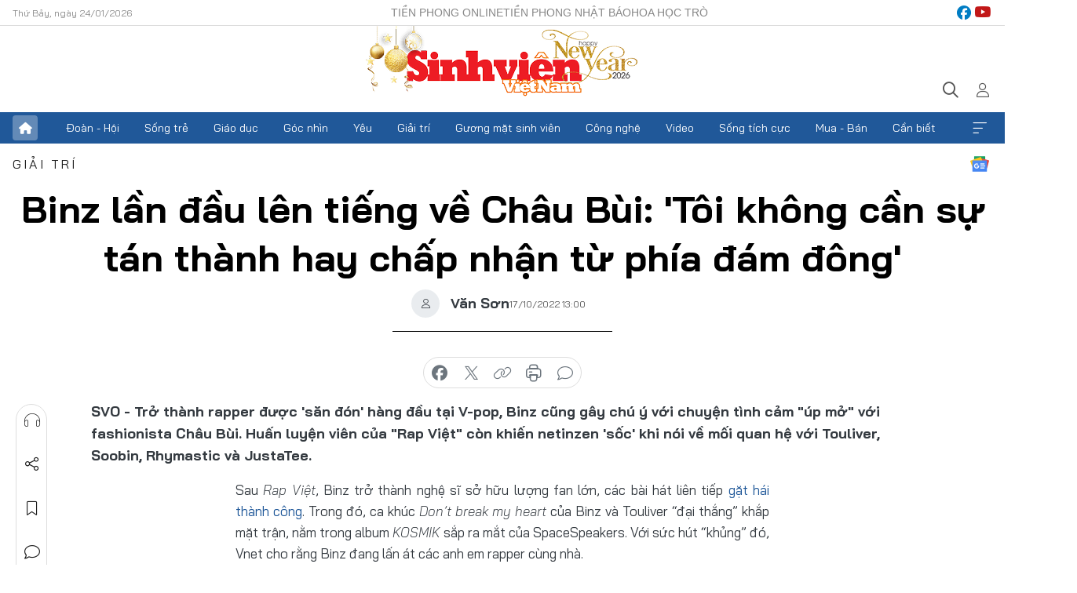

--- FILE ---
content_type: text/html;charset=utf-8
request_url: https://svvn.tienphong.vn/binz-lan-dau-len-tieng-ve-chau-bui-toi-khong-can-su-tan-thanh-hay-chap-nhan-tu-phia-dam-dong-post1478957.tpo
body_size: 18232
content:
<!DOCTYPE html> <html lang="vi" class="svvn "> <head> <title>Binz lần đầu lên tiếng về Châu Bùi: 'Tôi không cần sự tán thành hay chấp nhận từ phía đám đông' | Báo điện tử Tiền Phong</title> <meta name="description" content="Trở thành Rapper được &#39;săn đón&#39; hàng đầu tại Vpop, Binz cũng gây chú ý với chuyện tình cảm &#34;úp mở&#34; với fashionista Châu Bùi. Huấn luyện viên của &#34;Rap Việt&#34; còn "/> <meta name="keywords" content="Rapper hàng đầu Vpop, Rap Việt, chuyện tình cảm của sao Việt, Binz và Châu Bùi, chuyện tình cảm của Binz, "/> <meta name="news_keywords" content="Rapper hàng đầu Vpop, Rap Việt, chuyện tình cảm của sao Việt, Binz và Châu Bùi, chuyện tình cảm của Binz, "/> <meta http-equiv="Content-Type" content="text/html; charset=utf-8" /> <meta http-equiv="X-UA-Compatible" content="IE=edge"/> <meta http-equiv="refresh" content="1800" /> <meta name="revisit-after" content="1 days" /> <meta name="viewport" content="width=device-width, initial-scale=1"> <meta http-equiv="content-language" content="vi" /> <meta name="format-detection" content="telephone=no"/> <meta name="format-detection" content="address=no"/> <meta name="apple-mobile-web-app-capable" content="yes"> <meta name="apple-mobile-web-app-status-bar-style" content="black"> <meta name="apple-mobile-web-app-title" content="Báo điện tử Tiền Phong"/> <meta name="referrer" content="no-referrer-when-downgrade"/> <link rel="shortcut icon" href="https://cdn.tienphong.vn/assets/web/styles/img/favicon-sv.ico" type="image/x-icon" /> <link rel="preconnect" href="https://cdn.tienphong.vn"/> <link rel="dns-prefetch" href="https://cdn.tienphong.vn"/> <link rel="dns-prefetch" href="//www.google-analytics.com" /> <link rel="dns-prefetch" href="//www.googletagmanager.com" /> <link rel="dns-prefetch" href="//stc.za.zaloapp.com" /> <link rel="dns-prefetch" href="//fonts.googleapis.com" /> <script> var cmsConfig = { domainDesktop: 'https://svvn.tienphong.vn', domainMobile: 'https://svvn.tienphong.vn', domainApi: 'https://api.tienphong.vn', domainStatic: 'https://cdn.tienphong.vn', domainLog: 'https://log.tienphong.vn', googleAnalytics: 'G-K67LPKGJT3,UA-160962626-1', siteId: 2, pageType: 1, objectId: 1478957, adsZone: 372, allowAds: true, adsLazy: true, antiAdblock: true, }; if (window.location.protocol !== 'https:' && window.location.hostname.indexOf('tienphong.vn') !== -1) { window.location = 'https://' + window.location.hostname + window.location.pathname + window.location.hash; } var USER_AGENT=window.navigator&&window.navigator.userAgent||"",IS_MOBILE=/Android|webOS|iPhone|iPod|BlackBerry|Windows Phone|IEMobile|Mobile Safari|Opera Mini/i.test(USER_AGENT);function setCookie(e,o,i){var n=new Date,i=(n.setTime(n.getTime()+24*i*60*60*1e3),"expires="+n.toUTCString());document.cookie=e+"="+o+"; "+i+";path=/;"}function getCookie(e){var o=document.cookie.indexOf(e+"="),i=o+e.length+1;return!o&&e!==document.cookie.substring(0,e.length)||-1===o?null:(-1===(e=document.cookie.indexOf(";",i))&&(e=document.cookie.length),unescape(document.cookie.substring(i,e)))}; </script> <script> if(USER_AGENT && USER_AGENT.indexOf("facebot") <= 0 && USER_AGENT.indexOf("facebookexternalhit") <= 0) { var query = ''; var hash = ''; if (window.location.search) query = window.location.search; if (window.location.hash) hash = window.location.hash; var canonicalUrl = 'https://svvn.tienphong.vn/binz-lan-dau-len-tieng-ve-chau-bui-toi-khong-can-su-tan-thanh-hay-chap-nhan-tu-phia-dam-dong-post1478957.tpo' + query + hash ; var curUrl = decodeURIComponent(window.location.href); if(!location.port && canonicalUrl.startsWith("http") && curUrl != canonicalUrl){ window.location.replace(canonicalUrl); } } </script> <meta property="fb:app_id" content="398178286982123"/> <meta property="fb:pages" content="102790913161840"/> <meta name="msvalidate.01" content="BC0AA17D821D5B4F14EA2B2DB830A6C9"/> <meta name="author" content="Báo điện tử Tiền Phong" /> <meta name="copyright" content="Copyright © 2026 by Báo điện tử Tiền Phong" /> <meta name="RATING" content="GENERAL" /> <meta name="GENERATOR" content="Báo điện tử Tiền Phong" /> <meta content="Báo điện tử Tiền Phong" itemprop="sourceOrganization" name="source"/> <meta content="news" itemprop="genre" name="medium"/> <meta name="robots" content="noarchive, max-image-preview:large, index, follow" /> <meta name="GOOGLEBOT" content="noarchive, max-image-preview:large, index, follow" /> <link rel="canonical" href="https://svvn.tienphong.vn/binz-lan-dau-len-tieng-ve-chau-bui-toi-khong-can-su-tan-thanh-hay-chap-nhan-tu-phia-dam-dong-post1478957.tpo" /> <meta property="og:site_name" content="Báo điện tử Tiền Phong"/> <meta property="og:rich_attachment" content="true"/> <meta property="og:type" content="article"/> <meta property="og:url" content="https://svvn.tienphong.vn/binz-lan-dau-len-tieng-ve-chau-bui-toi-khong-can-su-tan-thanh-hay-chap-nhan-tu-phia-dam-dong-post1478957.tpo"/> <meta property="og:image" content="https://cdn.tienphong.vn/images/bdfc554ea35983ad68a96e0050b6e2cb5f022824cd556875ad81d29d65426ece2d446a7be16ef6bef345f8554c04999627c1c8d1ce0dd7b3fa29392b45077f8dc50bbc4b6354bc07671bb55456fd8bbc/image0-6-5167.jpeg.webp"/> <meta property="og:image:width" content="1200"/> <meta property="og:image:height" content="630"/> <meta property="og:title" content="Binz lần đầu lên tiếng về Châu Bùi: &#39;Tôi không cần sự tán thành hay chấp nhận từ phía đám đông&#39;"/> <meta property="og:description" content="Trở thành rapper được &#39;săn đón&#39; hàng đầu tại V-pop, Binz cũng gây chú ý với chuyện tình cảm &#34;úp mở&#34; với fashionista Châu Bùi. Huấn luyện viên của &#34;Rap Việt&#34; còn khiến netinzen &#39;sốc&#39; khi nói về mối quan hệ với Touliver, Soobin, Rhymastic và JustaTee."/> <meta name="twitter:card" value="summary"/> <meta name="twitter:url" content="https://svvn.tienphong.vn/binz-lan-dau-len-tieng-ve-chau-bui-toi-khong-can-su-tan-thanh-hay-chap-nhan-tu-phia-dam-dong-post1478957.tpo"/> <meta name="twitter:title" content="Binz lần đầu lên tiếng về Châu Bùi: &#39;Tôi không cần sự tán thành hay chấp nhận từ phía đám đông&#39;"/> <meta name="twitter:description" content="Trở thành rapper được &#39;săn đón&#39; hàng đầu tại V-pop, Binz cũng gây chú ý với chuyện tình cảm &#34;úp mở&#34; với fashionista Châu Bùi. Huấn luyện viên của &#34;Rap Việt&#34; còn khiến netinzen &#39;sốc&#39; khi nói về mối quan hệ với Touliver, Soobin, Rhymastic và JustaTee."/> <meta name="twitter:image" content="https://cdn.tienphong.vn/images/bdfc554ea35983ad68a96e0050b6e2cb5f022824cd556875ad81d29d65426ece2d446a7be16ef6bef345f8554c04999627c1c8d1ce0dd7b3fa29392b45077f8dc50bbc4b6354bc07671bb55456fd8bbc/image0-6-5167.jpeg.webp"/> <meta name="twitter:site" content="@Báo điện tử Tiền Phong"/> <meta name="twitter:creator" content="@Báo điện tử Tiền Phong"/> <meta property="article:publisher" content="https://www.facebook.com/www.tienphong.vn/" /> <meta property="article:tag" content="Touliver,Soobin,Rhymastic,Triple D,JustaTee,Binz,châu bùi,binz châu bùi,Rapper hàng đầu Vpop,Rap Việt,chuyện tình cảm của sao Việt,Binz và Châu Bùi,chuyện tình cảm của Binz"/> <meta property="article:section" content="Sinh viên Việt Nam,Giải trí" /> <meta property="article:published_time" content="2022-10-17T20:00:54+0700"/> <meta property="article:modified_time" content="2022-10-17T20:00:54+0700"/> <script type="application/ld+json"> { "@context" : "https://schema.org", "@type" : "WebSite", "name": "Báo điện tử Tiền Phong", "url": "https://hoahoctro.tienphong.vn", "alternateName" : "Sinh viên Việt Nam, Chuyên trang của Báo điện tử Tiền Phong", "potentialAction": { "@type": "SearchAction", "target": { "@type": "EntryPoint", "urlTemplate": "https://hoahoctro.tienphong.vn/search/?q={search_term_string}" }, "query-input": "required name=search_term_string" } } </script> <script type="application/ld+json"> { "@context":"http://schema.org", "@type":"BreadcrumbList", "itemListElement":[ { "@type":"ListItem", "position":1, "item":{ "@id":"https://svvn.tienphong.vn/svvn-giai-tri/", "name":"Giải trí" } } ] } </script> <script type="application/ld+json"> { "@context": "http://schema.org", "@type": "NewsArticle", "mainEntityOfPage":{ "@type":"WebPage", "@id":"https://svvn.tienphong.vn/binz-lan-dau-len-tieng-ve-chau-bui-toi-khong-can-su-tan-thanh-hay-chap-nhan-tu-phia-dam-dong-post1478957.tpo" }, "headline": "Binz lần đầu lên tiếng về Châu Bùi: 'Tôi không cần sự tán thành hay chấp nhận từ phía đám đông'", "description": "Trở thành rapper được 'săn đón' hàng đầu tại V-pop, Binz cũng gây chú ý với chuyện tình cảm &quot;úp mở&quot; với fashionista Châu Bùi. Huấn luyện viên của &quot;Rap Việt&quot; còn khiến netinzen 'sốc' khi nói về mối quan hệ với Touliver, Soobin, Rhymastic và JustaTee.", "image": { "@type": "ImageObject", "url": "https://cdn.tienphong.vn/images/bdfc554ea35983ad68a96e0050b6e2cb5f022824cd556875ad81d29d65426ece2d446a7be16ef6bef345f8554c04999627c1c8d1ce0dd7b3fa29392b45077f8dc50bbc4b6354bc07671bb55456fd8bbc/image0-6-5167.jpeg.webp", "width" : 1200, "height" : 675 }, "datePublished": "2022-10-17T20:00:54+0700", "dateModified": "2022-10-17T20:00:54+0700", "author": { "@type": "Person", "name": "Văn Sơn" }, "publisher": { "@type": "Organization", "name": "Báo điện tử Tiền Phong", "logo": { "@type": "ImageObject", "url": "https://cdn.tienphong.vn/assets/web/styles/img/tienphong-logo-2025.png" } } } </script> <link rel="preload" href="https://cdn.tienphong.vn/assets/web/styles/css/main.min-1.0.70.css" as="style"> <link rel="preload" href="https://cdn.tienphong.vn/assets/web/js/main.min-1.0.39.js" as="script"> <link rel="preload" href="https://common.mcms.one/assets/js/web/story.min-0.0.9.js" as="script"> <link rel="preload" href="https://cdn.tienphong.vn/assets/web/js/detail.min-1.0.19.js" as="script"> <link id="cms-style" rel="stylesheet" href="https://cdn.tienphong.vn/assets/web/styles/css/main.min-1.0.70.css"> <style>i.ic-live { background: url(http://cdn.tienphong.vn/assets/web/styles/img/liveicon-min.png) center 2px no-repeat; display: inline-block!important; background-size: contain; height: 24px; width: 48px;
} .ic-live::before { content: "";
} .rss-page li { list-style: square; margin-left: 30px;
} .rss-page li a { color: var(--primary);
} .rss-page ul ul { margin-bottom: inherit;
} .rss-page li li { list-style: circle;
} .hht .mega-menu .expand-wrapper .relate-website .tpo, .hht .mega-menu .relate-website-megamenu .tpo, .svvn .mega-menu .expand-wrapper .relate-website .tpo, .svvn .mega-menu .relate-website-megamenu .tpo { height: 30px;
} .hht .basic-box-13 .left .story:first-child .story__thumb img, .hht .basic-box-13 .right .story:first-child .story__thumb img { width: 670px;
} .hht #sdaWeb_SdaTop { padding-bottom: 20px;
}</style> <script type="text/javascript"> var _metaOgUrl = 'https://svvn.tienphong.vn/binz-lan-dau-len-tieng-ve-chau-bui-toi-khong-can-su-tan-thanh-hay-chap-nhan-tu-phia-dam-dong-post1478957.tpo'; var page_title = document.title; var tracked_url = window.location.pathname + window.location.search + window.location.hash; var cate_path = 'svvn-giai-tri'; if (cate_path.length > 0) { tracked_url = "/" + cate_path + tracked_url; } </script> <script async="" src="https://www.googletagmanager.com/gtag/js?id=G-K67LPKGJT3"></script> <script> window.dataLayer = window.dataLayer || []; function gtag(){dataLayer.push(arguments);} gtag('js', new Date()); gtag('config', 'G-K67LPKGJT3', {page_path: tracked_url}); gtag('config', 'UA-160962626-1', {page_path: tracked_url}); </script> <script>window.dataLayer = window.dataLayer || [];dataLayer.push({'pageCategory': '/svvn\-giai\-tri'});</script> <script> window.dataLayer = window.dataLayer || []; dataLayer.push({ 'event': 'Pageview', 'articleId': '1478957', 'articleTitle': 'Binz lần đầu lên tiếng về Châu Bùi: \'Tôi không cần sự tán thành hay chấp nhận từ phía đám đông\'', 'articleCategory': 'Sinh viên Việt Nam,Giải trí', 'articleAlowAds': true, 'articleAuthor': 'Văn Sơn', 'articleType': 'detail', 'articleTags': 'Touliver,Soobin,Rhymastic,Triple D,JustaTee,Binz,châu bùi,binz châu bùi,Rapper hàng đầu Vpop,Rap Việt,chuyện tình cảm của sao Việt,Binz và Châu Bùi,chuyện tình cảm của Binz', 'articlePublishDate': '2022-10-17T20:00:54+0700', 'articleThumbnail': 'https://cdn.tienphong.vn/images/bdfc554ea35983ad68a96e0050b6e2cb5f022824cd556875ad81d29d65426ece2d446a7be16ef6bef345f8554c04999627c1c8d1ce0dd7b3fa29392b45077f8dc50bbc4b6354bc07671bb55456fd8bbc/image0-6-5167.jpeg.webp', 'articleShortUrl': 'https://svvn.tienphong.vn/binz-lan-dau-len-tieng-ve-chau-bui-toi-khong-can-su-tan-thanh-hay-chap-nhan-tu-phia-dam-dong-post1478957.tpo', 'articleFullUrl': 'https://svvn.tienphong.vn/binz-lan-dau-len-tieng-ve-chau-bui-toi-khong-can-su-tan-thanh-hay-chap-nhan-tu-phia-dam-dong-post1478957.tpo', }); </script> <script> window.dataLayer = window.dataLayer || []; dataLayer.push({'articleAuthor': 'Văn Sơn', 'articleAuthorID': '0'}); </script> <script type='text/javascript'> gtag('event', 'article_page',{ 'articleId': '1478957', 'articleTitle': 'Binz lần đầu lên tiếng về Châu Bùi: \'Tôi không cần sự tán thành hay chấp nhận từ phía đám đông\'', 'articleCategory': 'Sinh viên Việt Nam,Giải trí', 'articleAlowAds': true, 'articleAuthor': 'Văn Sơn', 'articleType': 'detail', 'articleTags': 'Touliver,Soobin,Rhymastic,Triple D,JustaTee,Binz,châu bùi,binz châu bùi,Rapper hàng đầu Vpop,Rap Việt,chuyện tình cảm của sao Việt,Binz và Châu Bùi,chuyện tình cảm của Binz', 'articlePublishDate': '2022-10-17T20:00:54+0700', 'articleThumbnail': 'https://cdn.tienphong.vn/images/bdfc554ea35983ad68a96e0050b6e2cb5f022824cd556875ad81d29d65426ece2d446a7be16ef6bef345f8554c04999627c1c8d1ce0dd7b3fa29392b45077f8dc50bbc4b6354bc07671bb55456fd8bbc/image0-6-5167.jpeg.webp', 'articleShortUrl': 'https://svvn.tienphong.vn/binz-lan-dau-len-tieng-ve-chau-bui-toi-khong-can-su-tan-thanh-hay-chap-nhan-tu-phia-dam-dong-post1478957.tpo', 'articleFullUrl': 'https://svvn.tienphong.vn/binz-lan-dau-len-tieng-ve-chau-bui-toi-khong-can-su-tan-thanh-hay-chap-nhan-tu-phia-dam-dong-post1478957.tpo', }); </script> <script type="text/javascript"> var videoAds = 'https://aj1559.online/zgpoJEXShlCdWvIQG_4UQFBj4pH2WLSug9RlVVhh6FO4BWtpb1pMho_mPLByXvNqidi76kgqVw1kIsZ9wpNmd8MBX_akW7L8'</script> <ins class="982a9496" data-key="6fc356d034197bedb75297640a6a1c75"></ins>
<script async src="https://aj1559.online/ba298f04.js"></script>
<script src="https://sdk.moneyoyo.com/v1/webpush.js?pid=mtEcx6BNu4-AKQQRI7k8jA" async></script> </head> <body class=" detail-page "> <div id="sdaWeb_SdaMasthead" class="rennab banner-top" data-platform="1" data-position="Web_SdaMasthead" style="display:none"> </div> <header class="site-header"> <div class="top-wrapper"> <div class="container"> <span class="time" id="today"></span> <div class="relate-website"> <a href="https://tienphong.vn" class="website tpo" target="_blank" rel="nofollow" title="Tiền Phong Online">Tiền Phong Online</a> <a href="https://tienphong.vn/nhat-bao/" class="website tpo" title="Tiền Phong Nhật báo" target="_blank" rel="nofollow">Tiền Phong Nhật báo</a> <a href="https://hoahoctro.tienphong.vn" class="website hht" target="_blank" rel="nofollow" title="Hoa Học trò">Hoa Học trò</a> </div> <div class="lang-social"> <div class="social"> <a href="https://www.facebook.com/www.tienphong.vn/" target="_blank" rel="nofollow" title="facebook"> <i class="ic-facebook"></i> </a> <a href="https://www.youtube.com/@baotienphong" target="_blank" rel="nofollow" title="youtube"> <i class="ic-youtube"></i> </a> </div> </div> </div> </div> <div class="main-wrapper"> <div class="container"> <h3><a class="logo" href="/" title="Báo điện tử Tiền Phong">Báo điện tử Tiền Phong</a></h3> <div class="search-wrapper"> <span class="ic-search"></span> <div class="search-form"> <input class="form-control txtsearch" placeholder="Tìm kiếm"> <i class="ic-close"></i> </div> </div> <div class="user" id="userprofile"> <span class="ic-user"></span> </div> </div> </div> <div class="navigation-wrapper"> <div class="container"> <ul class="menu"> <li><a href="/" class="home" title="Trang chủ">Trang chủ</a></li> <li> <a class="text" href="https://svvn.tienphong.vn/svvn-doan-hoi/" title="Đoàn - Hội">Đoàn - Hội</a> </li> <li> <a class="text" href="https://svvn.tienphong.vn/svvn-song-tre/" title="Sống trẻ">Sống trẻ</a> </li> <li> <a class="text" href="https://svvn.tienphong.vn/svvn-giao-duc/" title="Giáo dục">Giáo dục</a> </li> <li> <a class="text" href="https://svvn.tienphong.vn/svvn-goc-nhin/" title="Góc nhìn">Góc nhìn</a> </li> <li> <a class="text" href="https://svvn.tienphong.vn/svvn-yeu/" title="Yêu">Yêu</a> </li> <li> <a class="text" href="https://svvn.tienphong.vn/svvn-giai-tri/" title="Giải trí">Giải trí</a> </li> <li> <a class="text" href="https://svvn.tienphong.vn/svvn-guong-mat-sinh-vien/" title="Gương mặt sinh viên">Gương mặt sinh viên</a> </li> <li> <a class="text" href="https://svvn.tienphong.vn/svvn-cong-nghe/" title="Công nghệ">Công nghệ</a> </li> <li> <a class="text" href="https://svvn.tienphong.vn/svvn-video/" title="Video">Video</a> </li> <li> <a class="text" href="https://svvn.tienphong.vn/svvn-song-tich-cuc/" title="Sống tích cực">Sống tích cực</a> </li> <li> <a class="text" href="https://svvn.tienphong.vn/svvn-mua-ban/" title="Mua - Bán">Mua - Bán</a> </li> <li> <a class="text" href="https://svvn.tienphong.vn/svvn-can-biet/" title="Cần biết">Cần biết</a> </li> <li><a href="javascript:void(0);" class="expansion" title="Xem thêm">Xem thêm</a></li> </ul> <div class="mega-menu"> <div class="container"> <div class="menu-wrapper"> <div class="wrapper"> <span class="label">Chuyên mục</span> <div class="item"> <a class="title" href="https://svvn.tienphong.vn/svvn-doan-hoi/" title="Đoàn - Hội">Đoàn - Hội</a> </div> <div class="item"> <a class="title" href="https://svvn.tienphong.vn/svvn-song-tre/" title="Sống trẻ">Sống trẻ</a> </div> <div class="item"> <a class="title" href="https://svvn.tienphong.vn/svvn-giao-duc/" title="Giáo dục">Giáo dục</a> </div> <div class="item"> <a class="title" href="https://svvn.tienphong.vn/svvn-goc-nhin/" title="Góc nhìn">Góc nhìn</a> </div> <div class="item"> <a class="title" href="https://svvn.tienphong.vn/svvn-yeu/" title="Yêu">Yêu</a> </div> <div class="item"> <a class="title" href="https://svvn.tienphong.vn/svvn-giai-tri/" title="Giải trí">Giải trí</a> </div> <div class="item"> <a class="title" href="https://svvn.tienphong.vn/svvn-guong-mat-sinh-vien/" title="Gương mặt sinh viên">Gương mặt sinh viên</a> </div> <div class="item"> <a class="title" href="https://svvn.tienphong.vn/svvn-cong-nghe/" title="Công nghệ">Công nghệ</a> </div> <div class="item"> <a class="title" href="https://svvn.tienphong.vn/svvn-video/" title="Video">Video</a> </div> <div class="item"> <a class="title" href="https://svvn.tienphong.vn/svvn-song-tich-cuc/" title="Sống tích cực">Sống tích cực</a> </div> <div class="item"> <a class="title" href="https://svvn.tienphong.vn/svvn-mua-ban/" title="Mua - Bán">Mua - Bán</a> </div> <div class="item"> <a class="title" href="https://svvn.tienphong.vn/svvn-can-biet/" title="Cần biết">Cần biết</a> </div> </div> </div> <div class="expand-wrapper"> <div class="relate-website"> <span class="title">Các trang khác</span> <a href="https://tienphong.vn" class="website tpo" target="_blank" rel="nofollow" title="Tiền Phong Online">Tiền Phong Online</a> <a href="https://hoahoctro.tienphong.vn" class="website hht" target="_blank" rel="nofollow" title="Hoa Học Trò">Hoa Học Trò</a> </div> <div class="wrapper"> <span class="title">Liên hệ quảng cáo</span> <span class="text"> <i class="ic-phone"></i> <a href="tel:+84909559988">0909559988</a> </span> <span class="text"> <i class="ic-mail"></i> <a href="mailto:booking@baotienphong.com.vn">booking@baotienphong.com.vn</a> </span> </div> <div class="wrapper"> <span class="title">Tòa soạn</span> <span class="text"> <i class="ic-location"></i> <address>15 Hồ Xuân Hương, Hà Nội</address> </span> <span class="text"> <i class="ic-phone"></i> <a href="tel:+842439431250">024.39431250</a> </span> </div> <div class="wrapper"> <span class="title">Đặt mua báo in</span> <span class="text"> <i class="ic-phone"></i> <a href="tel:+842439439664">(024)39439664</a> </span> <span class="text"> <i class="ic-phone"></i> <a href="tel:+84908988666">0908988666</a> </span> </div> <div class="wrapper"> <a href="/ban-doc-lam-bao.tpo" class="send" title="Bạn đọc làm báo"><i class="ic-send"></i>Bạn đọc làm báo</a> <a href="#" class="companion" title="Đồng hành cùng Tiền phong">Đồng hành cùng Tiền phong</a> </div> <div class="link"> <a href="/toa-soan.tpo" class="text" title="Giới thiệu<">Giới thiệu</a> <a href="/nhat-bao/" class="text" title="Nhật báo">Nhật báo</a> <a href="/topics.html" class="text" title="Sự kiện">Sự kiện</a> <a href="/quang-cao.tpo" class="text" title="Quảng cáo">Quảng cáo</a> </div> <div class="top-social"> <a href="javascript:void(0);" class="title" title="Theo dõi Báo Tiền phong trên">Theo dõi Báo Tiền phong trên</a> <a href="https://www.facebook.com/www.tienphong.vn/" class="facebook" target="_blank" rel="nofollow">fb</a> <a href="https://www.youtube.com/@baotienphong" class="youtube" target="_blank" rel="nofollow">yt</a> <a href="https://www.tiktok.com/@baotienphong.official" class="tiktok" target="_blank" rel="nofollow">tt</a> <a href="https://zalo.me/783607375436573981" class="zalo" target="_blank" rel="nofollow">zl</a> <a href="https://news.google.com/publications/CAAiEF9pVTo7tHQ-AT_ZBUo_100qFAgKIhBfaVU6O7R0PgE_2QVKP9dN?hl=vi&gl=VN&ceid=VN:vi" class="google" target="_blank" rel="nofollow">gg</a> </div> </div> </div> </div> </div> </div> </header> <div class="site-body"> <div id="sdaWeb_SdaBackground" class="rennab " data-platform="1" data-position="Web_SdaBackground" style="display:none"> </div> <div class="container"> <div id="sdaWeb_SdaArticeTop" class="rennab " data-platform="1" data-position="Web_SdaArticeTop" style="display:none"> </div> <div class="article"> <div class="breadcrumb breadcrumb-detail"> <h2 class="main"> <a href="https://svvn.tienphong.vn/svvn-giai-tri/" title="Giải trí" class="active">Giải trí</a> </h2> </div> <a href="https://news.google.com/publications/CAAiEF9pVTo7tHQ-AT_ZBUo_100qFAgKIhBfaVU6O7R0PgE_2QVKP9dN?hl=vi&gl=VN&ceid=VN:vi" class="img-ggnews" target="_blank" title="Google News">Google News</a> <div class="article__header"> <h1 class="article__title cms-title"> Binz lần đầu lên tiếng về Châu Bùi: 'Tôi không cần sự tán thành hay chấp nhận từ phía đám đông' </h1> <div class="article__meta"> <div class="wrap-author"> <div class="author"> <span class="thumb"> </span> Văn Sơn </div> </div> <time class="time" datetime="2022-10-17T20:00:54+0700" data-time="1666011654" data-friendly="false">17/10/2022 20:00</time> <meta class="cms-date" itemprop="datePublished" content="2022-10-17T20:00:54+0700"> </div> </div> <div class="features article__social"> <a href="#tts" title="Nghe"> <i class="ic-hear"></i>Nghe </a> <a href="javascript:void(0);" class="item" title="Chia sẻ" data-href="https://svvn.tienphong.vn/binz-lan-dau-len-tieng-ve-chau-bui-toi-khong-can-su-tan-thanh-hay-chap-nhan-tu-phia-dam-dong-post1478957.tpo" data-rel="facebook"> <i class="ic-share"></i>Chia sẻ </a> <a href="javascript:void(0);" class="sendbookmark hidden" onclick="ME.sendBookmark(this, 1478957);" data-id="1478957" title="Lưu bài viết"> <i class="ic-bookmark"></i>Lưu tin </a> <a href="#comment1478957" title="Bình luận"> <i class="ic-feedback"></i>Bình luận </a> <a href="https://svvn.tienphong.vn/svvn-giai-tri/" title="Trở về"> <i class="ic-leftLong"></i>Trở về </a> </div> <div class="audio-social"> <div class="social article__social"> <a href="javascript:void(0);" class="item fb" data-href="https://svvn.tienphong.vn/binz-lan-dau-len-tieng-ve-chau-bui-toi-khong-can-su-tan-thanh-hay-chap-nhan-tu-phia-dam-dong-post1478957.tpo" data-rel="facebook" title="Facebook"> <i class="ic-facebook"></i>chia sẻ </a> <a href="javascript:void(0);" class="item twitterX" data-href="https://svvn.tienphong.vn/binz-lan-dau-len-tieng-ve-chau-bui-toi-khong-can-su-tan-thanh-hay-chap-nhan-tu-phia-dam-dong-post1478957.tpo" data-rel="twitter" title="Twitter"> <i class="ic-twitterX"></i>chia sẻ </a> <a href="javascript:void(0);" class="item link" data-href="https://svvn.tienphong.vn/binz-lan-dau-len-tieng-ve-chau-bui-toi-khong-can-su-tan-thanh-hay-chap-nhan-tu-phia-dam-dong-post1478957.tpo" data-rel="copy" title="Copy link"> <i class="ic-link"></i>copy link </a> <a href="javascript:void(0);" class="printer sendprint" title="In bài viết"> <i class="ic-printer"></i>in báo </a> <a href="#comment1478957" class="comment" title="Bình luận"> <i class="ic-feedback"></i>bình luận </a> </div> </div> <div class="article__sapo cms-desc"> <p>SVO - Trở thành rapper được 'săn đón' hàng đầu tại V-pop, Binz cũng gây chú ý với chuyện tình cảm "úp mở" với fashionista Châu Bùi. Huấn luyện viên của "Rap Việt" còn khiến netinzen 'sốc' khi nói về mối quan hệ với Touliver, Soobin, Rhymastic và JustaTee.</p>
</div> <div id="sdaWeb_SdaArticleAfterSapo" class="rennab " data-platform="1" data-position="Web_SdaArticleAfterSapo" style="display:none"> </div> <div class="article__body zce-content-body cms-body" itemprop="articleBody"> <p style="text-align: justify;">Sau <em>Rap Việt</em>, Binz trở thành nghệ sĩ sở hữu lượng fan lớn, các bài hát liên tiếp <a href="https://tienphong.vn/post-1478025.tpo" title="Bí mật đằng sau slot ảnh khoe trọn đường cong cơ thể ‘cực phẩm’ của ‘Á hậu hot nhất nhì showbiz’ " class="cms-relate">gặt hái thành công</a>. Trong đó, ca khúc <em>Don’t break my heart</em> của Binz và Touliver “đại thắng” khắp mặt trận, nằm trong album <em>KOSMIK </em>sắp ra mắt của SpaceSpeakers. Với sức hút “khủng” đó, Vnet cho rằng Binz đang lấn át các anh em rapper cùng nhà.</p>
<table class="picture" align="center"> <tbody> <tr> <td class="pic"><img data-image-id="3352720" src="[data-uri]" data-width="2613" data-height="3571" class="lazyload cms-photo" data-large-src="https://cdn.tienphong.vn/images/8e202a7ebe082e7e6288a4a0247abd759be928f88ee830927eaaea1bb1a4a18b3223936f82e522ddfaf5c58e75e39d9944a236f8ef77bae83d6d09785d001c0d/-der5812-5214.jpg" data-src="https://cdn.tienphong.vn/images/814b5533c866dc3540018a126103e9359be928f88ee830927eaaea1bb1a4a18b3223936f82e522ddfaf5c58e75e39d9944a236f8ef77bae83d6d09785d001c0d/-der5812-5214.jpg" width="1390" height="1899"></td> </tr> </tbody>
</table>
<p style="text-align: justify;">Giám khảo <em>Rap Việt </em>khẳng định anh chưa bao giờ dừng lại để tận hưởng mọi thứ cả. Khi mới bắt đầu bước chân vào con đường âm nhạc, anh mong muốn khán giả có thể nghe được tâm sự của anh, đồng thời anh cũng khát khao <a href="https://tienphong.vn/post-1478045.tpo" title="Lý Nhã Kỳ: 'Người phụ nữ dù có đạt đến vinh quang nào, thì gia đình vẫn là quan trọng nhất'" class="cms-relate">sự nổi tiếng</a>.</p>
<table class="picture" align="center"> <tbody> <tr> <td class="pic"><img data-image-id="3352718" src="[data-uri]" data-width="990" data-height="660" class="lazyload cms-photo" data-large-src="https://cdn.tienphong.vn/images/8e202a7ebe082e7e6288a4a0247abd759be928f88ee830927eaaea1bb1a4a18b9ca6475c46c33668c09e50bbc74813eaaf75fc0f6494a4a2da4d00017486dd1e/-der5842-3407.jpg" data-src="https://cdn.tienphong.vn/images/814b5533c866dc3540018a126103e9359be928f88ee830927eaaea1bb1a4a18b9ca6475c46c33668c09e50bbc74813eaaf75fc0f6494a4a2da4d00017486dd1e/-der5842-3407.jpg" width="990" height="660"></td> </tr> </tbody>
</table>
<p style="text-align: justify;">Tuy nhiên, đến thời điểm hiện tại khi đã trải nghiệm nhiều và bình thản đón nhận mọi thứ: “Tôi không nghĩ như vậy đâu. Mỗi người đều có vị trí rất quan trọng trong team, đó là tại sao đi quãng đường dài với nhau được như bây giờ. Có thể Binz được mọi người biết đến nhiều hơn nhưng ở trong team thì nguyên cả bộ máy không thể thiếu người nào hết".</p>
<table class="picture" align="center"> <tbody> <tr> <td class="pic"><img data-image-id="3352723" src="[data-uri]" data-width="2138" data-height="3191" class="lazyload cms-photo" data-large-src="https://cdn.tienphong.vn/images/8e202a7ebe082e7e6288a4a0247abd759be928f88ee830927eaaea1bb1a4a18b847564c493574e6c38cddded6fb257062a1e181e8528a9bdcb9932f2b9b54b20/-der5470-6934.jpg" data-src="https://cdn.tienphong.vn/images/814b5533c866dc3540018a126103e9359be928f88ee830927eaaea1bb1a4a18b847564c493574e6c38cddded6fb257062a1e181e8528a9bdcb9932f2b9b54b20/-der5470-6934.jpg" width="1390" height="2074"></td> </tr> </tbody>
</table>
<div class="sda_middle"> <div id="sdaWeb_SdaArticleMiddle" class="rennab fyi" data-platform="1" data-position="Web_SdaArticleMiddle"> </div>
</div>
<p style="text-align: justify;">Không chỉ vậy, Binz cũng thẳng thắn nói về chuyện tình cảm “đồn đoán” với bạn gái đình đám Châu Bùi. Anh cho rằng, không giấu diếm nhưng cũng không thể công khai danh tính nửa kia vì nhiều lý do khách quan. Binz bày tỏ: "Tôi biết điều gì khiến mình <a href="https://tienphong.vn/post-1478045.tpo" title="Lý Nhã Kỳ: 'Người phụ nữ dù có đạt đến vinh quang nào, thì gia đình vẫn là quan trọng nhất'" class="cms-relate">hạnh phúc</a>, vậy là đủ. Tôi không cần sự tán thành hay chấp nhận từ phía đám đông để khẳng định tình yêu của mình".</p>
<table class="picture" align="center"> <tbody> <tr> <td class="pic"><img data-image-id="3349305" src="[data-uri]" data-width="990" data-height="660" class="lazyload cms-photo" data-large-src="https://cdn.tienphong.vn/images/8e202a7ebe082e7e6288a4a0247abd759be928f88ee830927eaaea1bb1a4a18b3c95ea60cd6d3aff2c2b6972e9d5eb31436999d18cb6390e1936532e8f084e01/-der5558-7556.jpg" data-src="https://cdn.tienphong.vn/images/814b5533c866dc3540018a126103e9359be928f88ee830927eaaea1bb1a4a18b3c95ea60cd6d3aff2c2b6972e9d5eb31436999d18cb6390e1936532e8f084e01/-der5558-7556.jpg" width="990" height="660"></td> </tr> </tbody>
</table>
<p style="text-align: justify;">Sắp tới, Binz sẽ cùng các anh em Rapper cùng nhà thực hiện dự án đánh dấu nhiều năm sát cánh bên cạnh nhau trong làng nhạc Việt, trong đó nổi bật có live concert và album cùng tên <em>KOSMIK</em>. Người bạn lâu năm của Binz, Rhymastic chia sẻ về dự án album: “Đây là dự án đầu tiên mà các anh em hợp lại để cùng sản xuất. Trong album, có ca khúc chỉ sản xuất trong vài tuần. Nhưng có ca khúc kéo dài hàng năm. Và có ca khúc ra đời trước khi vợ anh JustaTee sinh con”.</p>
<table class="picture" align="center"> <tbody> <tr> <td class="pic"><img data-image-id="3352725" src="[data-uri]" data-width="3839" data-height="2918" class="lazyload cms-photo" data-large-src="https://cdn.tienphong.vn/images/8e202a7ebe082e7e6288a4a0247abd759be928f88ee830927eaaea1bb1a4a18b1492b18c0e4d08a92808d662ef5918d9daa937198b01fb09b52b824191a1cd42/-der5393-3920.jpg" data-src="https://cdn.tienphong.vn/images/814b5533c866dc3540018a126103e9359be928f88ee830927eaaea1bb1a4a18b1492b18c0e4d08a92808d662ef5918d9daa937198b01fb09b52b824191a1cd42/-der5393-3920.jpg" width="1390" height="1056"></td> </tr> </tbody>
</table>
<p style="text-align: justify;">Dù vậy, mọi sự chú ý có vẻ vẫn tập trung vào Binz cũng như chuyện tình cảm của anh. Nam Rapper tâm sự: “Tôi chỉ muốn được tâm sự cùng khán giả, cho mọi người biết về những điều đang làm hàng ngày trong phòng thu. Gần đây, tôi bắt đầu le lói suy nghĩ muốn lập gia đình, kết hôn với người mình yêu. Cuộc sống của tôi đang rất hạnh phúc”. Do đó, các fan rất mong chờ cái kết đẹp cho chuyện tình của Binz và Châu Bùi trong thời gian tới.</p>
<table class="picture" align="center"> <tbody> <tr> <td class="pic"><img data-image-id="3349307" src="[data-uri]" data-width="990" data-height="660" class="lazyload cms-photo" data-large-src="https://cdn.tienphong.vn/images/8e202a7ebe082e7e6288a4a0247abd759be928f88ee830927eaaea1bb1a4a18b07fb4c207b41888d20f5e4e8e927a0a2a4eb01f2eb16c3b5f71de1214c5662ec/-der5899-9018.jpg" data-src="https://cdn.tienphong.vn/images/814b5533c866dc3540018a126103e9359be928f88ee830927eaaea1bb1a4a18b07fb4c207b41888d20f5e4e8e927a0a2a4eb01f2eb16c3b5f71de1214c5662ec/-der5899-9018.jpg" width="990" height="660"></td> </tr> </tbody>
</table>
<p style="text-align: justify;">Binz cùng TINLE, SlimV gia nhập SpaceSpeakers vào những năm 2018 và 2019. Sau hơn một thập kỷ, 11 nghệ sĩ nhà này hội tụ, lần duy nhất trên một sân khấu. Các nghệ sĩ Touliver, Soobin, Rhymastic, Triple D, JustaTee, Kimmese, Cường Seven và Kiên Ứng đặt “viên gạch” đầu tiên cho dàn rapper đình đám này.</p>
<div class="sda_middle"> <div id="sdaWeb_SdaArticleMiddle1" class="rennab fyi" data-platform="1" data-position="Web_SdaArticleMiddle1"> </div>
</div>
<div class="article-relate" data-source="svvn-related-news"> <article class="story"> <figure class="story__thumb"> <a class="cms-link" href="https://svvn.tienphong.vn/lan-dau-ong-hoang-giau-nhat-nhi-showbiz-viet-phai-dan-do-khi-mua-mot-chiec-ao-chi-vi-ly-do-nay-post1478280.tpo" title="Lần đầu 'ông hoàng giàu nhất nhì showbiz Việt' phải đắn đo khi mua một chiếc áo chỉ vì lý do này"> <img class="lazyload" src="[data-uri]" data-src="https://cdn.tienphong.vn/images/326aa65da0f4e0f788a1d2e386b4ac239fd9ab0a5b564b36fd6e5dce688c391da54bdf69d694d7cf126ab108c8e614b43d5ba621e747828da5c808412e1451051ea002e45c9afa9fc743440c32756fe0/-tp50653-1682.jpg.webp" data-srcset="https://cdn.tienphong.vn/images/326aa65da0f4e0f788a1d2e386b4ac239fd9ab0a5b564b36fd6e5dce688c391da54bdf69d694d7cf126ab108c8e614b43d5ba621e747828da5c808412e1451051ea002e45c9afa9fc743440c32756fe0/-tp50653-1682.jpg.webp 1x, https://cdn.tienphong.vn/images/1a3afec02e8f3c3ec17c9f3ef09a8e9b9fd9ab0a5b564b36fd6e5dce688c391da54bdf69d694d7cf126ab108c8e614b43d5ba621e747828da5c808412e1451051ea002e45c9afa9fc743440c32756fe0/-tp50653-1682.jpg.webp 2x" alt="Lần đầu 'ông hoàng giàu nhất nhì showbiz Việt' phải đắn đo khi mua một chiếc áo chỉ vì lý do này"> <noscript> <img src="https://cdn.tienphong.vn/images/326aa65da0f4e0f788a1d2e386b4ac239fd9ab0a5b564b36fd6e5dce688c391da54bdf69d694d7cf126ab108c8e614b43d5ba621e747828da5c808412e1451051ea002e45c9afa9fc743440c32756fe0/-tp50653-1682.jpg.webp" srcset="https://cdn.tienphong.vn/images/326aa65da0f4e0f788a1d2e386b4ac239fd9ab0a5b564b36fd6e5dce688c391da54bdf69d694d7cf126ab108c8e614b43d5ba621e747828da5c808412e1451051ea002e45c9afa9fc743440c32756fe0/-tp50653-1682.jpg.webp 1x, https://cdn.tienphong.vn/images/1a3afec02e8f3c3ec17c9f3ef09a8e9b9fd9ab0a5b564b36fd6e5dce688c391da54bdf69d694d7cf126ab108c8e614b43d5ba621e747828da5c808412e1451051ea002e45c9afa9fc743440c32756fe0/-tp50653-1682.jpg.webp 2x" alt="Lần đầu 'ông hoàng giàu nhất nhì showbiz Việt' phải đắn đo khi mua một chiếc áo chỉ vì lý do này" class="image-fallback"> </noscript></a> </figure> <h2 class="story__heading" data-tracking="1478280"><a class="cms-link " href="https://svvn.tienphong.vn/lan-dau-ong-hoang-giau-nhat-nhi-showbiz-viet-phai-dan-do-khi-mua-mot-chiec-ao-chi-vi-ly-do-nay-post1478280.tpo" title="Lần đầu 'ông hoàng giàu nhất nhì showbiz Việt' phải đắn đo khi mua một chiếc áo chỉ vì lý do này"> <i class="ic-photo"></i> Lần đầu 'ông hoàng giàu nhất nhì showbiz Việt' phải đắn đo khi mua một chiếc áo chỉ vì lý do này </a></h2> </article>
</div>
<div class="article-relate" data-source="svvn-related-news"> <article class="story"> <figure class="story__thumb"> <a class="cms-link" href="https://svvn.tienphong.vn/ly-nha-ky-nguoi-phu-nu-du-co-dat-den-vinh-quang-nao-thi-gia-dinh-van-la-quan-trong-nhat-post1478045.tpo" title="Lý Nhã Kỳ: 'Người phụ nữ dù có đạt đến vinh quang nào, thì gia đình vẫn là quan trọng nhất'"> <img class="lazyload" src="[data-uri]" data-src="https://cdn.tienphong.vn/images/326aa65da0f4e0f788a1d2e386b4ac239fd9ab0a5b564b36fd6e5dce688c391d4cc1cf94faa81eab92d7ba07c81f5a49dd301f9a15c21017eee87ab147e4f6fe/lnk30-614.jpg.webp" data-srcset="https://cdn.tienphong.vn/images/326aa65da0f4e0f788a1d2e386b4ac239fd9ab0a5b564b36fd6e5dce688c391d4cc1cf94faa81eab92d7ba07c81f5a49dd301f9a15c21017eee87ab147e4f6fe/lnk30-614.jpg.webp 1x, https://cdn.tienphong.vn/images/1a3afec02e8f3c3ec17c9f3ef09a8e9b9fd9ab0a5b564b36fd6e5dce688c391d4cc1cf94faa81eab92d7ba07c81f5a49dd301f9a15c21017eee87ab147e4f6fe/lnk30-614.jpg.webp 2x" alt="Lý Nhã Kỳ: 'Người phụ nữ dù có đạt đến vinh quang nào, thì gia đình vẫn là quan trọng nhất'"> <noscript> <img src="https://cdn.tienphong.vn/images/326aa65da0f4e0f788a1d2e386b4ac239fd9ab0a5b564b36fd6e5dce688c391d4cc1cf94faa81eab92d7ba07c81f5a49dd301f9a15c21017eee87ab147e4f6fe/lnk30-614.jpg.webp" srcset="https://cdn.tienphong.vn/images/326aa65da0f4e0f788a1d2e386b4ac239fd9ab0a5b564b36fd6e5dce688c391d4cc1cf94faa81eab92d7ba07c81f5a49dd301f9a15c21017eee87ab147e4f6fe/lnk30-614.jpg.webp 1x, https://cdn.tienphong.vn/images/1a3afec02e8f3c3ec17c9f3ef09a8e9b9fd9ab0a5b564b36fd6e5dce688c391d4cc1cf94faa81eab92d7ba07c81f5a49dd301f9a15c21017eee87ab147e4f6fe/lnk30-614.jpg.webp 2x" alt="Lý Nhã Kỳ: 'Người phụ nữ dù có đạt đến vinh quang nào, thì gia đình vẫn là quan trọng nhất'" class="image-fallback"> </noscript></a> </figure> <h2 class="story__heading" data-tracking="1478045"><a class="cms-link " href="https://svvn.tienphong.vn/ly-nha-ky-nguoi-phu-nu-du-co-dat-den-vinh-quang-nao-thi-gia-dinh-van-la-quan-trong-nhat-post1478045.tpo" title="Lý Nhã Kỳ: 'Người phụ nữ dù có đạt đến vinh quang nào, thì gia đình vẫn là quan trọng nhất'"> <i class="ic-photo"></i> Lý Nhã Kỳ: 'Người phụ nữ dù có đạt đến vinh quang nào, thì gia đình vẫn là quan trọng nhất' </a></h2> </article>
</div>
<div class="article-relate" data-source="svvn-related-news"> <article class="story"> <figure class="story__thumb"> <a class="cms-link" href="https://svvn.tienphong.vn/em-gai-quoc-dan-cua-v-biz-reo-bua-choang-cu-dan-mang-bang-slot-anh-quyen-ru-tung-xentimet-post1477562.tpo" title="'Em gái quốc dân của V-biz' reo 'bùa choáng' cư dân mạng bằng slot ảnh quyến rũ từng xentimét"> <img class="lazyload" src="[data-uri]" data-src="https://cdn.tienphong.vn/images/326aa65da0f4e0f788a1d2e386b4ac239fd9ab0a5b564b36fd6e5dce688c391d12cfa7e82d05ff297d55088414b5970c1ab0b4308874792dd2a01d00fa54b77bd68bae9a30cc003ea039398d3c25ac2f/a-hau-phuong-nhi-2-6129.jpg.webp" data-srcset="https://cdn.tienphong.vn/images/326aa65da0f4e0f788a1d2e386b4ac239fd9ab0a5b564b36fd6e5dce688c391d12cfa7e82d05ff297d55088414b5970c1ab0b4308874792dd2a01d00fa54b77bd68bae9a30cc003ea039398d3c25ac2f/a-hau-phuong-nhi-2-6129.jpg.webp 1x, https://cdn.tienphong.vn/images/1a3afec02e8f3c3ec17c9f3ef09a8e9b9fd9ab0a5b564b36fd6e5dce688c391d12cfa7e82d05ff297d55088414b5970c1ab0b4308874792dd2a01d00fa54b77bd68bae9a30cc003ea039398d3c25ac2f/a-hau-phuong-nhi-2-6129.jpg.webp 2x" alt="'Em gái quốc dân của V-biz' reo 'bùa choáng' cư dân mạng bằng slot ảnh quyến rũ từng xentimét"> <noscript> <img src="https://cdn.tienphong.vn/images/326aa65da0f4e0f788a1d2e386b4ac239fd9ab0a5b564b36fd6e5dce688c391d12cfa7e82d05ff297d55088414b5970c1ab0b4308874792dd2a01d00fa54b77bd68bae9a30cc003ea039398d3c25ac2f/a-hau-phuong-nhi-2-6129.jpg.webp" srcset="https://cdn.tienphong.vn/images/326aa65da0f4e0f788a1d2e386b4ac239fd9ab0a5b564b36fd6e5dce688c391d12cfa7e82d05ff297d55088414b5970c1ab0b4308874792dd2a01d00fa54b77bd68bae9a30cc003ea039398d3c25ac2f/a-hau-phuong-nhi-2-6129.jpg.webp 1x, https://cdn.tienphong.vn/images/1a3afec02e8f3c3ec17c9f3ef09a8e9b9fd9ab0a5b564b36fd6e5dce688c391d12cfa7e82d05ff297d55088414b5970c1ab0b4308874792dd2a01d00fa54b77bd68bae9a30cc003ea039398d3c25ac2f/a-hau-phuong-nhi-2-6129.jpg.webp 2x" alt="'Em gái quốc dân của V-biz' reo 'bùa choáng' cư dân mạng bằng slot ảnh quyến rũ từng xentimét" class="image-fallback"> </noscript></a> </figure> <h2 class="story__heading" data-tracking="1477562"><a class="cms-link " href="https://svvn.tienphong.vn/em-gai-quoc-dan-cua-v-biz-reo-bua-choang-cu-dan-mang-bang-slot-anh-quyen-ru-tung-xentimet-post1477562.tpo" title="'Em gái quốc dân của V-biz' reo 'bùa choáng' cư dân mạng bằng slot ảnh quyến rũ từng xentimét"> <i class="ic-photo"></i> 'Em gái quốc dân của V-biz' reo 'bùa choáng' cư dân mạng bằng slot ảnh quyến rũ từng xentimét </a></h2> </article>
</div>
<div class="article-relate" data-source="svvn-related-news"> <article class="story"> <figure class="story__thumb"> <a class="cms-link" href="https://svvn.tienphong.vn/a-hau-bao-ngoc-chon-dam-da-hoi-nao-cho-dem-chung-ket-nu-hoang-anh-kim-hay-cong-chua-lap-lanh-post1478114.tpo" title="Á hậu Bảo Ngọc chọn đầm dạ hội nào cho đêm chung kết: Nữ hoàng ánh kim hay Công chúa lấp lánh?"> <img class="lazyload" src="[data-uri]" data-src="https://cdn.tienphong.vn/images/326aa65da0f4e0f788a1d2e386b4ac2312e14bea6a190e68e490e3b9ecfa94fc998940f66dd51e3f5f6c400bb8165d63704a4ed17036bd90624a014665d17696f0ca7ea95604f1801b5908427e7f00fe/page-3316.jpg.webp" data-srcset="https://cdn.tienphong.vn/images/326aa65da0f4e0f788a1d2e386b4ac2312e14bea6a190e68e490e3b9ecfa94fc998940f66dd51e3f5f6c400bb8165d63704a4ed17036bd90624a014665d17696f0ca7ea95604f1801b5908427e7f00fe/page-3316.jpg.webp 1x, https://cdn.tienphong.vn/images/1a3afec02e8f3c3ec17c9f3ef09a8e9b12e14bea6a190e68e490e3b9ecfa94fc998940f66dd51e3f5f6c400bb8165d63704a4ed17036bd90624a014665d17696f0ca7ea95604f1801b5908427e7f00fe/page-3316.jpg.webp 2x" alt="Á hậu Bảo Ngọc chọn đầm dạ hội nào cho đêm chung kết: Nữ hoàng ánh kim hay Công chúa lấp lánh?"> <noscript> <img src="https://cdn.tienphong.vn/images/326aa65da0f4e0f788a1d2e386b4ac2312e14bea6a190e68e490e3b9ecfa94fc998940f66dd51e3f5f6c400bb8165d63704a4ed17036bd90624a014665d17696f0ca7ea95604f1801b5908427e7f00fe/page-3316.jpg.webp" srcset="https://cdn.tienphong.vn/images/326aa65da0f4e0f788a1d2e386b4ac2312e14bea6a190e68e490e3b9ecfa94fc998940f66dd51e3f5f6c400bb8165d63704a4ed17036bd90624a014665d17696f0ca7ea95604f1801b5908427e7f00fe/page-3316.jpg.webp 1x, https://cdn.tienphong.vn/images/1a3afec02e8f3c3ec17c9f3ef09a8e9b12e14bea6a190e68e490e3b9ecfa94fc998940f66dd51e3f5f6c400bb8165d63704a4ed17036bd90624a014665d17696f0ca7ea95604f1801b5908427e7f00fe/page-3316.jpg.webp 2x" alt="Á hậu Bảo Ngọc chọn đầm dạ hội nào cho đêm chung kết: Nữ hoàng ánh kim hay Công chúa lấp lánh?" class="image-fallback"> </noscript></a> </figure> <h2 class="story__heading" data-tracking="1478114"><a class="cms-link " href="https://svvn.tienphong.vn/a-hau-bao-ngoc-chon-dam-da-hoi-nao-cho-dem-chung-ket-nu-hoang-anh-kim-hay-cong-chua-lap-lanh-post1478114.tpo" title="Á hậu Bảo Ngọc chọn đầm dạ hội nào cho đêm chung kết: Nữ hoàng ánh kim hay Công chúa lấp lánh?"> <i class="ic-photo"></i> Á hậu Bảo Ngọc chọn đầm dạ hội nào cho đêm chung kết: Nữ hoàng ánh kim hay Công chúa lấp lánh? </a></h2> </article>
</div>
<div class="article-relate" data-source="svvn-related-news"> <article class="story"> <figure class="story__thumb"> <a class="cms-link" href="https://svvn.tienphong.vn/hoa-hau-mai-phuong-tro-lai-truong-cu-tim-chu-nhan-moi-cho-vuong-mien-hoa-hau-viet-nam-post1478095.tpo" title="Hoa hậu Mai Phương trở lại trường cũ tìm chủ nhân mới cho vương miện Hoa hậu Việt Nam "> <img class="lazyload" src="[data-uri]" data-src="https://cdn.tienphong.vn/images/326aa65da0f4e0f788a1d2e386b4ac2312e14bea6a190e68e490e3b9ecfa94fc760dbb6ddc431400bd5b40756b969c0487bc15d10f78c135cfdd0ef7049db5ab8101dd7a8a370c49fe284e9bbbbcac89/mai-phuong-8-9661.jpg.webp" data-srcset="https://cdn.tienphong.vn/images/326aa65da0f4e0f788a1d2e386b4ac2312e14bea6a190e68e490e3b9ecfa94fc760dbb6ddc431400bd5b40756b969c0487bc15d10f78c135cfdd0ef7049db5ab8101dd7a8a370c49fe284e9bbbbcac89/mai-phuong-8-9661.jpg.webp 1x, https://cdn.tienphong.vn/images/1a3afec02e8f3c3ec17c9f3ef09a8e9b12e14bea6a190e68e490e3b9ecfa94fc760dbb6ddc431400bd5b40756b969c0487bc15d10f78c135cfdd0ef7049db5ab8101dd7a8a370c49fe284e9bbbbcac89/mai-phuong-8-9661.jpg.webp 2x" alt="Hoa hậu Mai Phương trở lại trường cũ tìm chủ nhân mới cho vương miện Hoa hậu Việt Nam "> <noscript> <img src="https://cdn.tienphong.vn/images/326aa65da0f4e0f788a1d2e386b4ac2312e14bea6a190e68e490e3b9ecfa94fc760dbb6ddc431400bd5b40756b969c0487bc15d10f78c135cfdd0ef7049db5ab8101dd7a8a370c49fe284e9bbbbcac89/mai-phuong-8-9661.jpg.webp" srcset="https://cdn.tienphong.vn/images/326aa65da0f4e0f788a1d2e386b4ac2312e14bea6a190e68e490e3b9ecfa94fc760dbb6ddc431400bd5b40756b969c0487bc15d10f78c135cfdd0ef7049db5ab8101dd7a8a370c49fe284e9bbbbcac89/mai-phuong-8-9661.jpg.webp 1x, https://cdn.tienphong.vn/images/1a3afec02e8f3c3ec17c9f3ef09a8e9b12e14bea6a190e68e490e3b9ecfa94fc760dbb6ddc431400bd5b40756b969c0487bc15d10f78c135cfdd0ef7049db5ab8101dd7a8a370c49fe284e9bbbbcac89/mai-phuong-8-9661.jpg.webp 2x" alt="Hoa hậu Mai Phương trở lại trường cũ tìm chủ nhân mới cho vương miện Hoa hậu Việt Nam " class="image-fallback"> </noscript></a> </figure> <h2 class="story__heading" data-tracking="1478095"><a class="cms-link " href="https://svvn.tienphong.vn/hoa-hau-mai-phuong-tro-lai-truong-cu-tim-chu-nhan-moi-cho-vuong-mien-hoa-hau-viet-nam-post1478095.tpo" title="Hoa hậu Mai Phương trở lại trường cũ tìm chủ nhân mới cho vương miện Hoa hậu Việt Nam "> <i class="ic-photo"></i> Hoa hậu Mai Phương trở lại trường cũ tìm chủ nhân mới cho vương miện Hoa hậu Việt Nam </a></h2> </article>
</div>
<div class="article-relate" data-source="svvn-related-news"> <article class="story"> <figure class="story__thumb"> <a class="cms-link" href="https://svvn.tienphong.vn/dong-canh-nong-va-lam-xau-ban-than-ninh-duong-lan-ngoc-khoc-cam-thay-chong-chenh-voi-chinh-minh-post1477559.tpo" title="Đóng cảnh nóng và làm xấu bản thân, Ninh Dương Lan Ngọc khóc: 'Cảm thấy chông chênh với chính mình'"> <img class="lazyload" src="[data-uri]" data-src="https://cdn.tienphong.vn/images/326aa65da0f4e0f788a1d2e386b4ac23e6996d64c6851b2d5c90e9d9d5d804a0a5bffd7929ec2533c6fc34dd3043f87f1ca0ddded55bdcaf05c5b5ff63e0cca31ea002e45c9afa9fc743440c32756fe0/image0-4-3081.jpeg.webp" data-srcset="https://cdn.tienphong.vn/images/326aa65da0f4e0f788a1d2e386b4ac23e6996d64c6851b2d5c90e9d9d5d804a0a5bffd7929ec2533c6fc34dd3043f87f1ca0ddded55bdcaf05c5b5ff63e0cca31ea002e45c9afa9fc743440c32756fe0/image0-4-3081.jpeg.webp 1x, https://cdn.tienphong.vn/images/1a3afec02e8f3c3ec17c9f3ef09a8e9be6996d64c6851b2d5c90e9d9d5d804a0a5bffd7929ec2533c6fc34dd3043f87f1ca0ddded55bdcaf05c5b5ff63e0cca31ea002e45c9afa9fc743440c32756fe0/image0-4-3081.jpeg.webp 2x" alt="Đóng cảnh nóng và làm xấu bản thân, Ninh Dương Lan Ngọc khóc: 'Cảm thấy chông chênh với chính mình'"> <noscript> <img src="https://cdn.tienphong.vn/images/326aa65da0f4e0f788a1d2e386b4ac23e6996d64c6851b2d5c90e9d9d5d804a0a5bffd7929ec2533c6fc34dd3043f87f1ca0ddded55bdcaf05c5b5ff63e0cca31ea002e45c9afa9fc743440c32756fe0/image0-4-3081.jpeg.webp" srcset="https://cdn.tienphong.vn/images/326aa65da0f4e0f788a1d2e386b4ac23e6996d64c6851b2d5c90e9d9d5d804a0a5bffd7929ec2533c6fc34dd3043f87f1ca0ddded55bdcaf05c5b5ff63e0cca31ea002e45c9afa9fc743440c32756fe0/image0-4-3081.jpeg.webp 1x, https://cdn.tienphong.vn/images/1a3afec02e8f3c3ec17c9f3ef09a8e9be6996d64c6851b2d5c90e9d9d5d804a0a5bffd7929ec2533c6fc34dd3043f87f1ca0ddded55bdcaf05c5b5ff63e0cca31ea002e45c9afa9fc743440c32756fe0/image0-4-3081.jpeg.webp 2x" alt="Đóng cảnh nóng và làm xấu bản thân, Ninh Dương Lan Ngọc khóc: 'Cảm thấy chông chênh với chính mình'" class="image-fallback"> </noscript></a> </figure> <h2 class="story__heading" data-tracking="1477559"><a class="cms-link " href="https://svvn.tienphong.vn/dong-canh-nong-va-lam-xau-ban-than-ninh-duong-lan-ngoc-khoc-cam-thay-chong-chenh-voi-chinh-minh-post1477559.tpo" title="Đóng cảnh nóng và làm xấu bản thân, Ninh Dương Lan Ngọc khóc: 'Cảm thấy chông chênh với chính mình'"> <i class="ic-photo"></i> Đóng cảnh nóng và làm xấu bản thân, Ninh Dương Lan Ngọc khóc: 'Cảm thấy chông chênh với chính mình' </a></h2> </article>
</div>
<div class="sda_middle"> <div id="sdaWeb_SdaArticleMiddle2" class="rennab fyi" data-platform="1" data-position="Web_SdaArticleMiddle2"> </div>
</div>
<div class="article-relate" data-source="svvn-related-news"> <article class="story"> <figure class="story__thumb"> <a class="cms-link" href="https://svvn.tienphong.vn/sau-loat-on-ao-ve-sashimi-miss-showbiz-bat-ngo-tuyen-bo-tam-dung-moi-hoat-dong-am-nhac-post1477720.tpo" title="Sau loạt ồn ào về 'sashimi', 'Miss showbiz' bất ngờ tuyên bố tạm dừng mọi hoạt động âm nhạc"> <img class="lazyload" src="[data-uri]" data-src="https://cdn.tienphong.vn/images/326aa65da0f4e0f788a1d2e386b4ac239fd9ab0a5b564b36fd6e5dce688c391de92399d2e90b0a7accd448ca8eb19624f04dc3751586be0cbdae03c6102abd121ea002e45c9afa9fc743440c32756fe0/hain2841-8304.jpg.webp" data-srcset="https://cdn.tienphong.vn/images/326aa65da0f4e0f788a1d2e386b4ac239fd9ab0a5b564b36fd6e5dce688c391de92399d2e90b0a7accd448ca8eb19624f04dc3751586be0cbdae03c6102abd121ea002e45c9afa9fc743440c32756fe0/hain2841-8304.jpg.webp 1x, https://cdn.tienphong.vn/images/1a3afec02e8f3c3ec17c9f3ef09a8e9b9fd9ab0a5b564b36fd6e5dce688c391de92399d2e90b0a7accd448ca8eb19624f04dc3751586be0cbdae03c6102abd121ea002e45c9afa9fc743440c32756fe0/hain2841-8304.jpg.webp 2x" alt="Sau loạt ồn ào về 'sashimi', 'Miss showbiz' bất ngờ tuyên bố tạm dừng mọi hoạt động âm nhạc"> <noscript> <img src="https://cdn.tienphong.vn/images/326aa65da0f4e0f788a1d2e386b4ac239fd9ab0a5b564b36fd6e5dce688c391de92399d2e90b0a7accd448ca8eb19624f04dc3751586be0cbdae03c6102abd121ea002e45c9afa9fc743440c32756fe0/hain2841-8304.jpg.webp" srcset="https://cdn.tienphong.vn/images/326aa65da0f4e0f788a1d2e386b4ac239fd9ab0a5b564b36fd6e5dce688c391de92399d2e90b0a7accd448ca8eb19624f04dc3751586be0cbdae03c6102abd121ea002e45c9afa9fc743440c32756fe0/hain2841-8304.jpg.webp 1x, https://cdn.tienphong.vn/images/1a3afec02e8f3c3ec17c9f3ef09a8e9b9fd9ab0a5b564b36fd6e5dce688c391de92399d2e90b0a7accd448ca8eb19624f04dc3751586be0cbdae03c6102abd121ea002e45c9afa9fc743440c32756fe0/hain2841-8304.jpg.webp 2x" alt="Sau loạt ồn ào về 'sashimi', 'Miss showbiz' bất ngờ tuyên bố tạm dừng mọi hoạt động âm nhạc" class="image-fallback"> </noscript></a> </figure> <h2 class="story__heading" data-tracking="1477720"><a class="cms-link " href="https://svvn.tienphong.vn/sau-loat-on-ao-ve-sashimi-miss-showbiz-bat-ngo-tuyen-bo-tam-dung-moi-hoat-dong-am-nhac-post1477720.tpo" title="Sau loạt ồn ào về 'sashimi', 'Miss showbiz' bất ngờ tuyên bố tạm dừng mọi hoạt động âm nhạc"> <i class="ic-photo"></i> Sau loạt ồn ào về 'sashimi', 'Miss showbiz' bất ngờ tuyên bố tạm dừng mọi hoạt động âm nhạc </a></h2> </article>
</div>
<div class="article-relate" data-source="svvn-related-news"> <article class="story"> <figure class="story__thumb"> <a class="cms-link" href="https://svvn.tienphong.vn/ong-bo-bim-sua-ngau-nhat-v-biz-cuc-gat-voi-pha-bao-ve-con-trai-khoi-nhung-binh-luan-tieu-cuc-post1477339.tpo" title="'Ông bố bỉm sữa ngầu nhất V-biz: cực gắt với pha bảo vệ con trai khỏi những bình luận tiêu cực"> <img class="lazyload" src="[data-uri]" data-src="https://cdn.tienphong.vn/images/[base64]/311092137-5423775131085081-7735095021698939046-n-copy-8813.jpg.webp" data-srcset="https://cdn.tienphong.vn/images/[base64]/311092137-5423775131085081-7735095021698939046-n-copy-8813.jpg.webp 1x, https://cdn.tienphong.vn/images/[base64]/311092137-5423775131085081-7735095021698939046-n-copy-8813.jpg.webp 2x" alt="'Ông bố bỉm sữa ngầu nhất V-biz: cực gắt với pha bảo vệ con trai khỏi những bình luận tiêu cực"> <noscript> <img src="https://cdn.tienphong.vn/images/[base64]/311092137-5423775131085081-7735095021698939046-n-copy-8813.jpg.webp" srcset="https://cdn.tienphong.vn/images/[base64]/311092137-5423775131085081-7735095021698939046-n-copy-8813.jpg.webp 1x, https://cdn.tienphong.vn/images/[base64]/311092137-5423775131085081-7735095021698939046-n-copy-8813.jpg.webp 2x" alt="'Ông bố bỉm sữa ngầu nhất V-biz: cực gắt với pha bảo vệ con trai khỏi những bình luận tiêu cực" class="image-fallback"> </noscript></a> </figure> <h2 class="story__heading" data-tracking="1477339"><a class="cms-link " href="https://svvn.tienphong.vn/ong-bo-bim-sua-ngau-nhat-v-biz-cuc-gat-voi-pha-bao-ve-con-trai-khoi-nhung-binh-luan-tieu-cuc-post1477339.tpo" title="'Ông bố bỉm sữa ngầu nhất V-biz: cực gắt với pha bảo vệ con trai khỏi những bình luận tiêu cực"> <i class="ic-photo"></i> 'Ông bố bỉm sữa ngầu nhất V-biz: cực gắt với pha bảo vệ con trai khỏi những bình luận tiêu cực </a></h2> </article>
</div> <div id="sdaWeb_SdaArticleAfterBody" class="rennab " data-platform="1" data-position="Web_SdaArticleAfterBody" style="display:none"> </div> </div> <div class="article-footer"> <div class="article__author"> <span class="name">Văn Sơn</span> </div> <div class="article__tag"> <a href="https://svvn.tienphong.vn/tu-khoa/touliver-tag223254.tpo" title="Touliver">#Touliver</a> <a href="https://svvn.tienphong.vn/tu-khoa/soobin-tag194273.tpo" title="Soobin">#Soobin</a> <a href="https://svvn.tienphong.vn/tu-khoa/rhymastic-tag183665.tpo" title="Rhymastic">#Rhymastic</a> <a href="https://svvn.tienphong.vn/tu-khoa/triple-d-tag228341.tpo" title="Triple D">#Triple D</a> <a href="https://svvn.tienphong.vn/tu-khoa/justatee-tag113799.tpo" title="JustaTee">#JustaTee</a> <a href="https://svvn.tienphong.vn/tu-khoa/binz-tag22138.tpo" title="Binz">#Binz</a> <a href="https://svvn.tienphong.vn/tu-khoa/chau-bui-tag37959.tpo" title="châu bùi">#châu bùi</a> <a href="https://svvn.tienphong.vn/tu-khoa/binz-chau-bui-tag22143.tpo" title="binz châu bùi">#binz châu bùi</a> <a href="https://svvn.tienphong.vn/tu-khoa.tpo?q=Rapper hàng đầu Vpop" title="Rapper hàng đầu Vpop">#Rapper hàng đầu Vpop</a> <a href="https://svvn.tienphong.vn/tu-khoa/rap-viet-tag183067.tpo" title="Rap Việt">#Rap Việt</a> <a href="https://svvn.tienphong.vn/tu-khoa.tpo?q=chuyện tình cảm của sao Việt" title="chuyện tình cảm của sao Việt">#chuyện tình cảm của sao Việt</a> <a href="https://svvn.tienphong.vn/tu-khoa/binz-va-chau-bui-tag22157.tpo" title="Binz và Châu Bùi">#Binz và Châu Bùi</a> <a href="https://svvn.tienphong.vn/tu-khoa.tpo?q=chuyện tình cảm của Binz" title="chuyện tình cảm của Binz">#chuyện tình cảm của Binz</a> </div> <div id="sdaWeb_SdaArticleAfterTag" class="rennab " data-platform="1" data-position="Web_SdaArticleAfterTag" style="display:none"> </div> <div class="related-news"> <h3 class="box-heading"> <span class="title">Xem thêm</span> </h3> <div class="box-content" data-source="svvn-related-news"> <article class="story"> <figure class="story__thumb"> <a class="cms-link" href="https://svvn.tienphong.vn/bi-mat-dang-sau-slot-anh-khoe-tron-duong-cong-co-the-cuc-pham-cua-a-hau-hot-nhat-nhi-showbiz-post1478025.tpo" title="Bí mật đằng sau slot ảnh khoe trọn đường cong cơ thể ‘cực phẩm’ của ‘Á hậu hot nhất nhì showbiz’ "> <img class="lazyload" src="[data-uri]" data-src="https://cdn.tienphong.vn/images/fee71bdc9a9b5a388dc31f19163e1c4b9fd9ab0a5b564b36fd6e5dce688c391d8c82a8fb5706aaca16ee156090ba345bba37c0538dbf64aa32b11c7ae7256997e719fed96f1ea8710a6dd2b19e2e04cc/tnl680-copy-3737.jpg.webp" data-srcset="https://cdn.tienphong.vn/images/fee71bdc9a9b5a388dc31f19163e1c4b9fd9ab0a5b564b36fd6e5dce688c391d8c82a8fb5706aaca16ee156090ba345bba37c0538dbf64aa32b11c7ae7256997e719fed96f1ea8710a6dd2b19e2e04cc/tnl680-copy-3737.jpg.webp 1x, https://cdn.tienphong.vn/images/35f1b18191b4f1c3f3659b8aee9d6a259fd9ab0a5b564b36fd6e5dce688c391d8c82a8fb5706aaca16ee156090ba345bba37c0538dbf64aa32b11c7ae7256997e719fed96f1ea8710a6dd2b19e2e04cc/tnl680-copy-3737.jpg.webp 2x" alt="Bí mật đằng sau slot ảnh khoe trọn đường cong cơ thể ‘cực phẩm’ của ‘Á hậu hot nhất nhì showbiz’ "> <noscript><img src="https://cdn.tienphong.vn/images/fee71bdc9a9b5a388dc31f19163e1c4b9fd9ab0a5b564b36fd6e5dce688c391d8c82a8fb5706aaca16ee156090ba345bba37c0538dbf64aa32b11c7ae7256997e719fed96f1ea8710a6dd2b19e2e04cc/tnl680-copy-3737.jpg.webp" srcset="https://cdn.tienphong.vn/images/fee71bdc9a9b5a388dc31f19163e1c4b9fd9ab0a5b564b36fd6e5dce688c391d8c82a8fb5706aaca16ee156090ba345bba37c0538dbf64aa32b11c7ae7256997e719fed96f1ea8710a6dd2b19e2e04cc/tnl680-copy-3737.jpg.webp 1x, https://cdn.tienphong.vn/images/35f1b18191b4f1c3f3659b8aee9d6a259fd9ab0a5b564b36fd6e5dce688c391d8c82a8fb5706aaca16ee156090ba345bba37c0538dbf64aa32b11c7ae7256997e719fed96f1ea8710a6dd2b19e2e04cc/tnl680-copy-3737.jpg.webp 2x" alt="Bí mật đằng sau slot ảnh khoe trọn đường cong cơ thể ‘cực phẩm’ của ‘Á hậu hot nhất nhì showbiz’ " class="image-fallback"></noscript> </a> </figure> <h2 class="story__heading" data-tracking="1478025"> <a class="cms-link " href="https://svvn.tienphong.vn/bi-mat-dang-sau-slot-anh-khoe-tron-duong-cong-co-the-cuc-pham-cua-a-hau-hot-nhat-nhi-showbiz-post1478025.tpo" title="Bí mật đằng sau slot ảnh khoe trọn đường cong cơ thể ‘cực phẩm’ của ‘Á hậu hot nhất nhì showbiz’ "> <i class="ic-photo"></i> Bí mật đằng sau slot ảnh khoe trọn đường cong cơ thể ‘cực phẩm’ của ‘Á hậu hot nhất nhì showbiz’ </a> </h2> </article> <article class="story"> <h2 class="story__heading" data-tracking="1478083"> <a class="cms-link " href="https://svvn.tienphong.vn/nguyen-dieu-thuy-hoa-hau-viet-nam-2022-la-buoc-tien-day-can-dam-trong-quang-doi-sinh-vien-post1478083.tpo" title="Nguyễn Diệu Thuý: &#39;Hoa hậu Việt Nam 2022 là bước tiến đầy can đảm trong quãng đời sinh viên&#39;"> <i class="ic-photo"></i> Nguyễn Diệu Thuý: 'Hoa hậu Việt Nam 2022 là bước tiến đầy can đảm trong quãng đời sinh viên' </a> </h2> </article> </div> </div> <div id="sdaWeb_SdaArticleAfterRelated" class="rennab " data-platform="1" data-position="Web_SdaArticleAfterRelated" style="display:none"> </div> <div class="wrap-comment" id="comment1478957" data-id="1478957" data-type="20"></div> <div id="sdaWeb_SdaArticleAfterComment" class="rennab " data-platform="1" data-position="Web_SdaArticleAfterComment" style="display:none"> </div> </div> </div> <div class="col size-300"> <div class="main-col content-col"> <div id="sdaWeb_SdaArticleAfterBody1" class="rennab " data-platform="1" data-position="Web_SdaArticleAfterBody1" style="display:none"> </div> <div id="sdaWeb_SdaArticleAfterBody2" class="rennab " data-platform="1" data-position="Web_SdaArticleAfterBody2" style="display:none"> </div> <div class="basic-box-9"> <h3 class="box-heading"> <a href="https://svvn.tienphong.vn/svvn-giai-tri/" title="Giải trí" class="title"> Cùng chuyên mục </a> </h3> <div class="box-content content-list" data-source="svvn-recommendation-372"> <article class="story" data-id="1815513"> <figure class="story__thumb"> <a class="cms-link" href="https://svvn.tienphong.vn/sunghoon-cua-enhypen-la-nghe-si-k-pop-thu-hai-trong-lich-su-co-duoc-vinh-du-nay-post1815513.tpo" title="Sunghoon của ENHYPEN là nghệ sĩ K-pop thứ hai trong lịch sử có được vinh dự này"> <img class="lazyload" src="[data-uri]" data-src="https://cdn.tienphong.vn/images/7b7890e3bebe514d3868ab0aacf7bb7072055e071a2cbd714febcf33efa881fdd014beeaa8fe0d2b0e4adfc2ca77203780d3e32db45e74a2da1c6a69785388e9/sunghoon.jpg.webp" data-srcset="https://cdn.tienphong.vn/images/7b7890e3bebe514d3868ab0aacf7bb7072055e071a2cbd714febcf33efa881fdd014beeaa8fe0d2b0e4adfc2ca77203780d3e32db45e74a2da1c6a69785388e9/sunghoon.jpg.webp 1x, https://cdn.tienphong.vn/images/3f67c0b2231add3c805f41e0d45ccf6672055e071a2cbd714febcf33efa881fdd014beeaa8fe0d2b0e4adfc2ca77203780d3e32db45e74a2da1c6a69785388e9/sunghoon.jpg.webp 2x" alt="Sunghoon của ENHYPEN là nghệ sĩ K-pop thứ hai trong lịch sử có được vinh dự này"> <noscript><img src="https://cdn.tienphong.vn/images/7b7890e3bebe514d3868ab0aacf7bb7072055e071a2cbd714febcf33efa881fdd014beeaa8fe0d2b0e4adfc2ca77203780d3e32db45e74a2da1c6a69785388e9/sunghoon.jpg.webp" srcset="https://cdn.tienphong.vn/images/7b7890e3bebe514d3868ab0aacf7bb7072055e071a2cbd714febcf33efa881fdd014beeaa8fe0d2b0e4adfc2ca77203780d3e32db45e74a2da1c6a69785388e9/sunghoon.jpg.webp 1x, https://cdn.tienphong.vn/images/3f67c0b2231add3c805f41e0d45ccf6672055e071a2cbd714febcf33efa881fdd014beeaa8fe0d2b0e4adfc2ca77203780d3e32db45e74a2da1c6a69785388e9/sunghoon.jpg.webp 2x" alt="Sunghoon của ENHYPEN là nghệ sĩ K-pop thứ hai trong lịch sử có được vinh dự này" class="image-fallback"></noscript> </a> </figure> <h2 class="story__heading" data-tracking="1815513"> <a class="cms-link " href="https://svvn.tienphong.vn/sunghoon-cua-enhypen-la-nghe-si-k-pop-thu-hai-trong-lich-su-co-duoc-vinh-du-nay-post1815513.tpo" title="Sunghoon của ENHYPEN là nghệ sĩ K-pop thứ hai trong lịch sử có được vinh dự này"> Sunghoon của ENHYPEN là nghệ sĩ K-pop thứ hai trong lịch sử có được vinh dự này </a> </h2> </article> <article class="story" data-id="1815515"> <figure class="story__thumb"> <a class="cms-link" href="https://svvn.tienphong.vn/co-phieu-hybe-tang-gia-truoc-them-su-tro-lai-cua-bts-post1815515.tpo" title="Cổ phiếu HYBE tăng giá trước thềm sự trở lại của BTS"> <img class="lazyload" src="[data-uri]" data-src="https://cdn.tienphong.vn/images/7b7890e3bebe514d3868ab0aacf7bb7072055e071a2cbd714febcf33efa881fd521b7bc9943f3086e78738ac07d9ecb8/bts.jpg.webp" data-srcset="https://cdn.tienphong.vn/images/7b7890e3bebe514d3868ab0aacf7bb7072055e071a2cbd714febcf33efa881fd521b7bc9943f3086e78738ac07d9ecb8/bts.jpg.webp 1x, https://cdn.tienphong.vn/images/3f67c0b2231add3c805f41e0d45ccf6672055e071a2cbd714febcf33efa881fd521b7bc9943f3086e78738ac07d9ecb8/bts.jpg.webp 2x" alt="Cổ phiếu HYBE tăng giá trước thềm sự trở lại của BTS"> <noscript><img src="https://cdn.tienphong.vn/images/7b7890e3bebe514d3868ab0aacf7bb7072055e071a2cbd714febcf33efa881fd521b7bc9943f3086e78738ac07d9ecb8/bts.jpg.webp" srcset="https://cdn.tienphong.vn/images/7b7890e3bebe514d3868ab0aacf7bb7072055e071a2cbd714febcf33efa881fd521b7bc9943f3086e78738ac07d9ecb8/bts.jpg.webp 1x, https://cdn.tienphong.vn/images/3f67c0b2231add3c805f41e0d45ccf6672055e071a2cbd714febcf33efa881fd521b7bc9943f3086e78738ac07d9ecb8/bts.jpg.webp 2x" alt="Cổ phiếu HYBE tăng giá trước thềm sự trở lại của BTS" class="image-fallback"></noscript> </a> </figure> <h2 class="story__heading" data-tracking="1815515"> <a class="cms-link " href="https://svvn.tienphong.vn/co-phieu-hybe-tang-gia-truoc-them-su-tro-lai-cua-bts-post1815515.tpo" title="Cổ phiếu HYBE tăng giá trước thềm sự trở lại của BTS"> Cổ phiếu HYBE tăng giá trước thềm sự trở lại của BTS </a> </h2> </article> <article class="story" data-id="1815520"> <figure class="story__thumb"> <a class="cms-link" href="https://svvn.tienphong.vn/cha-eun-woo-vuong-vao-nghi-van-phau-thuat-tham-my-post1815520.tpo" title="Cha Eun Woo vướng vào nghi vấn phẫu thuật thẩm mỹ"> <img class="lazyload" src="[data-uri]" data-src="https://cdn.tienphong.vn/images/7b7890e3bebe514d3868ab0aacf7bb7072055e071a2cbd714febcf33efa881fdf30e23afc3b1defa25c14401fcb508328101dd7a8a370c49fe284e9bbbbcac89/chaeunwoops-fi.jpg.webp" data-srcset="https://cdn.tienphong.vn/images/7b7890e3bebe514d3868ab0aacf7bb7072055e071a2cbd714febcf33efa881fdf30e23afc3b1defa25c14401fcb508328101dd7a8a370c49fe284e9bbbbcac89/chaeunwoops-fi.jpg.webp 1x, https://cdn.tienphong.vn/images/3f67c0b2231add3c805f41e0d45ccf6672055e071a2cbd714febcf33efa881fdf30e23afc3b1defa25c14401fcb508328101dd7a8a370c49fe284e9bbbbcac89/chaeunwoops-fi.jpg.webp 2x" alt="Cha Eun Woo vướng vào nghi vấn phẫu thuật thẩm mỹ"> <noscript><img src="https://cdn.tienphong.vn/images/7b7890e3bebe514d3868ab0aacf7bb7072055e071a2cbd714febcf33efa881fdf30e23afc3b1defa25c14401fcb508328101dd7a8a370c49fe284e9bbbbcac89/chaeunwoops-fi.jpg.webp" srcset="https://cdn.tienphong.vn/images/7b7890e3bebe514d3868ab0aacf7bb7072055e071a2cbd714febcf33efa881fdf30e23afc3b1defa25c14401fcb508328101dd7a8a370c49fe284e9bbbbcac89/chaeunwoops-fi.jpg.webp 1x, https://cdn.tienphong.vn/images/3f67c0b2231add3c805f41e0d45ccf6672055e071a2cbd714febcf33efa881fdf30e23afc3b1defa25c14401fcb508328101dd7a8a370c49fe284e9bbbbcac89/chaeunwoops-fi.jpg.webp 2x" alt="Cha Eun Woo vướng vào nghi vấn phẫu thuật thẩm mỹ" class="image-fallback"></noscript> </a> </figure> <h2 class="story__heading" data-tracking="1815520"> <a class="cms-link " href="https://svvn.tienphong.vn/cha-eun-woo-vuong-vao-nghi-van-phau-thuat-tham-my-post1815520.tpo" title="Cha Eun Woo vướng vào nghi vấn phẫu thuật thẩm mỹ"> Cha Eun Woo vướng vào nghi vấn phẫu thuật thẩm mỹ </a> </h2> </article> <article class="story" data-id="1815518"> <figure class="story__thumb"> <a class="cms-link" href="https://svvn.tienphong.vn/woojin-cua-nhom-lngshot-vap-phai-lan-song-phan-doi-du-doi-ngay-khi-vua-debut-post1815518.tpo" title="Woojin của nhóm LNGSHOT vấp phải làn sóng phản đối dữ dội ngay khi vừa debut"> <img class="lazyload" src="[data-uri]" data-src="https://cdn.tienphong.vn/images/7b7890e3bebe514d3868ab0aacf7bb7072055e071a2cbd714febcf33efa881fdab6be35e4298ec2a7944fc6eb6b1472a3f5fca0743fcc51efb4e5bc29f4b8cb880d3e32db45e74a2da1c6a69785388e9/woojin-lngshot-1-427x640.jpg.webp" data-srcset="https://cdn.tienphong.vn/images/7b7890e3bebe514d3868ab0aacf7bb7072055e071a2cbd714febcf33efa881fdab6be35e4298ec2a7944fc6eb6b1472a3f5fca0743fcc51efb4e5bc29f4b8cb880d3e32db45e74a2da1c6a69785388e9/woojin-lngshot-1-427x640.jpg.webp 1x, https://cdn.tienphong.vn/images/3f67c0b2231add3c805f41e0d45ccf6672055e071a2cbd714febcf33efa881fdab6be35e4298ec2a7944fc6eb6b1472a3f5fca0743fcc51efb4e5bc29f4b8cb880d3e32db45e74a2da1c6a69785388e9/woojin-lngshot-1-427x640.jpg.webp 2x" alt="Woojin của nhóm LNGSHOT vấp phải làn sóng phản đối dữ dội ngay khi vừa debut"> <noscript><img src="https://cdn.tienphong.vn/images/7b7890e3bebe514d3868ab0aacf7bb7072055e071a2cbd714febcf33efa881fdab6be35e4298ec2a7944fc6eb6b1472a3f5fca0743fcc51efb4e5bc29f4b8cb880d3e32db45e74a2da1c6a69785388e9/woojin-lngshot-1-427x640.jpg.webp" srcset="https://cdn.tienphong.vn/images/7b7890e3bebe514d3868ab0aacf7bb7072055e071a2cbd714febcf33efa881fdab6be35e4298ec2a7944fc6eb6b1472a3f5fca0743fcc51efb4e5bc29f4b8cb880d3e32db45e74a2da1c6a69785388e9/woojin-lngshot-1-427x640.jpg.webp 1x, https://cdn.tienphong.vn/images/3f67c0b2231add3c805f41e0d45ccf6672055e071a2cbd714febcf33efa881fdab6be35e4298ec2a7944fc6eb6b1472a3f5fca0743fcc51efb4e5bc29f4b8cb880d3e32db45e74a2da1c6a69785388e9/woojin-lngshot-1-427x640.jpg.webp 2x" alt="Woojin của nhóm LNGSHOT vấp phải làn sóng phản đối dữ dội ngay khi vừa debut" class="image-fallback"></noscript> </a> </figure> <h2 class="story__heading" data-tracking="1815518"> <a class="cms-link " href="https://svvn.tienphong.vn/woojin-cua-nhom-lngshot-vap-phai-lan-song-phan-doi-du-doi-ngay-khi-vua-debut-post1815518.tpo" title="Woojin của nhóm LNGSHOT vấp phải làn sóng phản đối dữ dội ngay khi vừa debut"> Woojin của nhóm LNGSHOT vấp phải làn sóng phản đối dữ dội ngay khi vừa debut </a> </h2> </article> <article class="story" data-id="1815516"> <figure class="story__thumb"> <a class="cms-link" href="https://svvn.tienphong.vn/alpha-drive-one-gianh-cu-an-ba-voi-ca-khuc-freak-alarm-post1815516.tpo" title="ALPHA DRIVE ONE giành cú ăn ba với ca khúc &#39;Freak Alarm&#39;"> <img class="lazyload" src="[data-uri]" data-src="https://cdn.tienphong.vn/images/7b7890e3bebe514d3868ab0aacf7bb7072055e071a2cbd714febcf33efa881fd185b159f007af3bb88010087f755a9fa3e32254210c7503e211f5958276a82ab/202601231128339045-d.jpg.webp" data-srcset="https://cdn.tienphong.vn/images/7b7890e3bebe514d3868ab0aacf7bb7072055e071a2cbd714febcf33efa881fd185b159f007af3bb88010087f755a9fa3e32254210c7503e211f5958276a82ab/202601231128339045-d.jpg.webp 1x, https://cdn.tienphong.vn/images/3f67c0b2231add3c805f41e0d45ccf6672055e071a2cbd714febcf33efa881fd185b159f007af3bb88010087f755a9fa3e32254210c7503e211f5958276a82ab/202601231128339045-d.jpg.webp 2x" alt="ALPHA DRIVE ONE giành cú ăn ba với ca khúc &#39;Freak Alarm&#39;"> <noscript><img src="https://cdn.tienphong.vn/images/7b7890e3bebe514d3868ab0aacf7bb7072055e071a2cbd714febcf33efa881fd185b159f007af3bb88010087f755a9fa3e32254210c7503e211f5958276a82ab/202601231128339045-d.jpg.webp" srcset="https://cdn.tienphong.vn/images/7b7890e3bebe514d3868ab0aacf7bb7072055e071a2cbd714febcf33efa881fd185b159f007af3bb88010087f755a9fa3e32254210c7503e211f5958276a82ab/202601231128339045-d.jpg.webp 1x, https://cdn.tienphong.vn/images/3f67c0b2231add3c805f41e0d45ccf6672055e071a2cbd714febcf33efa881fd185b159f007af3bb88010087f755a9fa3e32254210c7503e211f5958276a82ab/202601231128339045-d.jpg.webp 2x" alt="ALPHA DRIVE ONE giành cú ăn ba với ca khúc &#39;Freak Alarm&#39;" class="image-fallback"></noscript> </a> </figure> <h2 class="story__heading" data-tracking="1815516"> <a class="cms-link " href="https://svvn.tienphong.vn/alpha-drive-one-gianh-cu-an-ba-voi-ca-khuc-freak-alarm-post1815516.tpo" title="ALPHA DRIVE ONE giành cú ăn ba với ca khúc &#39;Freak Alarm&#39;"> ALPHA DRIVE ONE giành cú ăn ba với ca khúc 'Freak Alarm' </a> </h2> </article> <article class="story" data-id="1815344"> <figure class="story__thumb"> <a class="cms-link" href="https://svvn.tienphong.vn/dung-truoc-cot-moc-12-nam-su-nghiep-hoa-minzy-quyet-choi-tat-tay-voi-fancon-thu-hut-hang-nghin-khan-gia-post1815344.tpo" title="Đứng trước cột mốc 12 năm sự nghiệp, Hòa Minzy quyết &#39;chơi tất tay&#39; với fancon thu hút hàng nghìn khán giả"> <img class="lazyload" src="[data-uri]" data-src="https://cdn.tienphong.vn/images/63427c9b917a77ea5869d7e4b8e3b83eadf4886e43ae7043b04f6f403980c3b596c2122376327ae02585db667c9f2722dd80caa099e22b59cd6810c94845f205/1000040806.jpg.webp" data-srcset="https://cdn.tienphong.vn/images/63427c9b917a77ea5869d7e4b8e3b83eadf4886e43ae7043b04f6f403980c3b596c2122376327ae02585db667c9f2722dd80caa099e22b59cd6810c94845f205/1000040806.jpg.webp 1x, https://cdn.tienphong.vn/images/0a3372af659e2f0052858659332523afadf4886e43ae7043b04f6f403980c3b596c2122376327ae02585db667c9f2722dd80caa099e22b59cd6810c94845f205/1000040806.jpg.webp 2x" alt="Đứng trước cột mốc 12 năm sự nghiệp, Hòa Minzy quyết &#39;chơi tất tay&#39; với fancon thu hút hàng nghìn khán giả"> <noscript><img src="https://cdn.tienphong.vn/images/63427c9b917a77ea5869d7e4b8e3b83eadf4886e43ae7043b04f6f403980c3b596c2122376327ae02585db667c9f2722dd80caa099e22b59cd6810c94845f205/1000040806.jpg.webp" srcset="https://cdn.tienphong.vn/images/63427c9b917a77ea5869d7e4b8e3b83eadf4886e43ae7043b04f6f403980c3b596c2122376327ae02585db667c9f2722dd80caa099e22b59cd6810c94845f205/1000040806.jpg.webp 1x, https://cdn.tienphong.vn/images/0a3372af659e2f0052858659332523afadf4886e43ae7043b04f6f403980c3b596c2122376327ae02585db667c9f2722dd80caa099e22b59cd6810c94845f205/1000040806.jpg.webp 2x" alt="Đứng trước cột mốc 12 năm sự nghiệp, Hòa Minzy quyết &#39;chơi tất tay&#39; với fancon thu hút hàng nghìn khán giả" class="image-fallback"></noscript> </a> </figure> <h2 class="story__heading" data-tracking="1815344"> <a class="cms-link " href="https://svvn.tienphong.vn/dung-truoc-cot-moc-12-nam-su-nghiep-hoa-minzy-quyet-choi-tat-tay-voi-fancon-thu-hut-hang-nghin-khan-gia-post1815344.tpo" title="Đứng trước cột mốc 12 năm sự nghiệp, Hòa Minzy quyết &#39;chơi tất tay&#39; với fancon thu hút hàng nghìn khán giả"> Đứng trước cột mốc 12 năm sự nghiệp, Hòa Minzy quyết 'chơi tất tay' với fancon thu hút hàng nghìn khán giả </a> </h2> </article> <article class="story" data-id="1815340"> <figure class="story__thumb"> <a class="cms-link" href="https://svvn.tienphong.vn/chuyen-gi-khien-phuong-anh-dao-vo-le-ve-con-nguoi-that-cua-dan-anh-quach-ngoc-ngoan-post1815340.tpo" title="Chuyện gì khiến Phương Anh Đào &#39;vỡ lẽ&#39; về con người thật của đàn anh Quách Ngọc Ngoan?"> <img class="lazyload" src="[data-uri]" data-src="https://cdn.tienphong.vn/images/63427c9b917a77ea5869d7e4b8e3b83eadf4886e43ae7043b04f6f403980c3b572d2b5daa200d6a035522c670e5e4e28dd80caa099e22b59cd6810c94845f205/1000040839.jpg.webp" data-srcset="https://cdn.tienphong.vn/images/63427c9b917a77ea5869d7e4b8e3b83eadf4886e43ae7043b04f6f403980c3b572d2b5daa200d6a035522c670e5e4e28dd80caa099e22b59cd6810c94845f205/1000040839.jpg.webp 1x, https://cdn.tienphong.vn/images/0a3372af659e2f0052858659332523afadf4886e43ae7043b04f6f403980c3b572d2b5daa200d6a035522c670e5e4e28dd80caa099e22b59cd6810c94845f205/1000040839.jpg.webp 2x" alt="Chuyện gì khiến Phương Anh Đào &#39;vỡ lẽ&#39; về con người thật của đàn anh Quách Ngọc Ngoan?"> <noscript><img src="https://cdn.tienphong.vn/images/63427c9b917a77ea5869d7e4b8e3b83eadf4886e43ae7043b04f6f403980c3b572d2b5daa200d6a035522c670e5e4e28dd80caa099e22b59cd6810c94845f205/1000040839.jpg.webp" srcset="https://cdn.tienphong.vn/images/63427c9b917a77ea5869d7e4b8e3b83eadf4886e43ae7043b04f6f403980c3b572d2b5daa200d6a035522c670e5e4e28dd80caa099e22b59cd6810c94845f205/1000040839.jpg.webp 1x, https://cdn.tienphong.vn/images/0a3372af659e2f0052858659332523afadf4886e43ae7043b04f6f403980c3b572d2b5daa200d6a035522c670e5e4e28dd80caa099e22b59cd6810c94845f205/1000040839.jpg.webp 2x" alt="Chuyện gì khiến Phương Anh Đào &#39;vỡ lẽ&#39; về con người thật của đàn anh Quách Ngọc Ngoan?" class="image-fallback"></noscript> </a> </figure> <h2 class="story__heading" data-tracking="1815340"> <a class="cms-link " href="https://svvn.tienphong.vn/chuyen-gi-khien-phuong-anh-dao-vo-le-ve-con-nguoi-that-cua-dan-anh-quach-ngoc-ngoan-post1815340.tpo" title="Chuyện gì khiến Phương Anh Đào &#39;vỡ lẽ&#39; về con người thật của đàn anh Quách Ngọc Ngoan?"> Chuyện gì khiến Phương Anh Đào 'vỡ lẽ' về con người thật của đàn anh Quách Ngọc Ngoan? </a> </h2> </article> <article class="story" data-id="1815474"> <figure class="story__thumb"> <a class="cms-link" href="https://svvn.tienphong.vn/bui-cong-nam-dieu-quan-trong-la-luon-giu-cho-minh-cam-xuc-that-post1815474.tpo" title="Bùi Công Nam: &#39;Điều quan trọng là luôn giữ cho mình cảm xúc thật&#39;"> <img class="lazyload" src="[data-uri]" data-src="https://cdn.tienphong.vn/images/04deffa58df39282441bcc4ea2cb81df54111fd4bc10988e47be3dcf12d599116807d1a575d47da827703ea8593033fd05745bf6a6c78ab0f8d083733f2f2d61/vtr-8937.jpg.webp" data-srcset="https://cdn.tienphong.vn/images/04deffa58df39282441bcc4ea2cb81df54111fd4bc10988e47be3dcf12d599116807d1a575d47da827703ea8593033fd05745bf6a6c78ab0f8d083733f2f2d61/vtr-8937.jpg.webp 1x, https://cdn.tienphong.vn/images/02ea2b3e145a7b4f1f00cf76f39fc77054111fd4bc10988e47be3dcf12d599116807d1a575d47da827703ea8593033fd05745bf6a6c78ab0f8d083733f2f2d61/vtr-8937.jpg.webp 2x" alt="Bùi Công Nam: &#39;Điều quan trọng là luôn giữ cho mình cảm xúc thật&#39;"> <noscript><img src="https://cdn.tienphong.vn/images/04deffa58df39282441bcc4ea2cb81df54111fd4bc10988e47be3dcf12d599116807d1a575d47da827703ea8593033fd05745bf6a6c78ab0f8d083733f2f2d61/vtr-8937.jpg.webp" srcset="https://cdn.tienphong.vn/images/04deffa58df39282441bcc4ea2cb81df54111fd4bc10988e47be3dcf12d599116807d1a575d47da827703ea8593033fd05745bf6a6c78ab0f8d083733f2f2d61/vtr-8937.jpg.webp 1x, https://cdn.tienphong.vn/images/02ea2b3e145a7b4f1f00cf76f39fc77054111fd4bc10988e47be3dcf12d599116807d1a575d47da827703ea8593033fd05745bf6a6c78ab0f8d083733f2f2d61/vtr-8937.jpg.webp 2x" alt="Bùi Công Nam: &#39;Điều quan trọng là luôn giữ cho mình cảm xúc thật&#39;" class="image-fallback"></noscript> </a> </figure> <h2 class="story__heading" data-tracking="1815474"> <a class="cms-link " href="https://svvn.tienphong.vn/bui-cong-nam-dieu-quan-trong-la-luon-giu-cho-minh-cam-xuc-that-post1815474.tpo" title="Bùi Công Nam: &#39;Điều quan trọng là luôn giữ cho mình cảm xúc thật&#39;"> Bùi Công Nam: 'Điều quan trọng là luôn giữ cho mình cảm xúc thật' </a> </h2> </article> <article class="story" data-id="1815458"> <figure class="story__thumb"> <a class="cms-link" href="https://svvn.tienphong.vn/cuoc-chien-thue-20-ty-won-cua-cha-eun-woo-toi-hinh-su-hay-qua-bom-thue-post1815458.tpo" title="Cuộc chiến thuế 20 tỷ won của Cha Eun Woo: Tội hình sự hay &#39;quả bom thuế&#39;"> <img class="lazyload" src="[data-uri]" data-src="https://cdn.tienphong.vn/images/7b7890e3bebe514d3868ab0aacf7bb7072055e071a2cbd714febcf33efa881fdced36df9148687adc87f5bef6aa143eaf0ca7ea95604f1801b5908427e7f00fe/chae-3.jpg.webp" data-srcset="https://cdn.tienphong.vn/images/7b7890e3bebe514d3868ab0aacf7bb7072055e071a2cbd714febcf33efa881fdced36df9148687adc87f5bef6aa143eaf0ca7ea95604f1801b5908427e7f00fe/chae-3.jpg.webp 1x, https://cdn.tienphong.vn/images/3f67c0b2231add3c805f41e0d45ccf6672055e071a2cbd714febcf33efa881fdced36df9148687adc87f5bef6aa143eaf0ca7ea95604f1801b5908427e7f00fe/chae-3.jpg.webp 2x" alt="Cuộc chiến thuế 20 tỷ won của Cha Eun Woo: Tội hình sự hay &#39;quả bom thuế&#39;"> <noscript><img src="https://cdn.tienphong.vn/images/7b7890e3bebe514d3868ab0aacf7bb7072055e071a2cbd714febcf33efa881fdced36df9148687adc87f5bef6aa143eaf0ca7ea95604f1801b5908427e7f00fe/chae-3.jpg.webp" srcset="https://cdn.tienphong.vn/images/7b7890e3bebe514d3868ab0aacf7bb7072055e071a2cbd714febcf33efa881fdced36df9148687adc87f5bef6aa143eaf0ca7ea95604f1801b5908427e7f00fe/chae-3.jpg.webp 1x, https://cdn.tienphong.vn/images/3f67c0b2231add3c805f41e0d45ccf6672055e071a2cbd714febcf33efa881fdced36df9148687adc87f5bef6aa143eaf0ca7ea95604f1801b5908427e7f00fe/chae-3.jpg.webp 2x" alt="Cuộc chiến thuế 20 tỷ won của Cha Eun Woo: Tội hình sự hay &#39;quả bom thuế&#39;" class="image-fallback"></noscript> </a> </figure> <h2 class="story__heading" data-tracking="1815458"> <a class="cms-link " href="https://svvn.tienphong.vn/cuoc-chien-thue-20-ty-won-cua-cha-eun-woo-toi-hinh-su-hay-qua-bom-thue-post1815458.tpo" title="Cuộc chiến thuế 20 tỷ won của Cha Eun Woo: Tội hình sự hay &#39;quả bom thuế&#39;"> Cuộc chiến thuế 20 tỷ won của Cha Eun Woo: Tội hình sự hay 'quả bom thuế' </a> </h2> </article> </div> </div> </div> <div class="sub-col sidebar-right"> </div> </div> <div id="sdaWeb_SdaArticeBottom" class="rennab " data-platform="1" data-position="Web_SdaArticeBottom" style="display:none"> </div> </div> </div> <footer class="site-footer container"> <div class="logo-wrap"> <a href="/" class="logo" title="Sinh viên Việt Nam">Sinh viên Việt Nam</a> <ul class="subsite"> <li> <a href="https://tienphong.vn" title="Báo điện tử Tiền Phong" target="_blank" rel="nofollow"><i class="img-tpo"></i></a> </li> <li> <a href="https://hoahoctro.tienphong.vn" title="Hoa học trò" target="_blank" rel="nofollow"><i class="img-hht"></i></a> </li> </ul> </div> <div class="menu-wrap"> </div> <div class="contact-wrap"> <div class="item"> <span class="title"><a href="https://tienphong.vn/toa-soan.tpo">Tòa soạn</a></span> <span class="text"> <i class="ic-location"></i> <address>15 Hồ Xuân Hương, Hà Nội</address> </span> <span class="text"> <i class="ic-phone"></i> <a href="tel:+842439431250">024.39431250</a> </span> </div> <div class="item"> <span class="title"><a href="https://tienphong.vn/quang-cao.tpo">Liên hệ quảng cáo</a></span> <span class="text"> <i class="ic-phone"></i> <a href="tel:+84909559988">0909559988</a> </span> <span class="text"> <i class="ic-mail"></i> <a href="mailto:booking@baotienphong.com.vn">booking@baotienphong.com.vn</a> </span> </div> <div class="item"> <span class="title">Đặt mua báo in</span> <span class="text"> <i class="ic-phone"></i> <a href="tel:+0909559988">0909559988</a> </span> <span class="text"> <i class="ic-mail"></i> <a href="mailto:online.baotienphong@gmail.com">online.baotienphong@gmail.com</a> </span> </div> <div class="item"> <span class="title">Theo dõi BÁO TIỀN PHONG trên</span> <div class="text"> <a href="https://www.facebook.com/www.tienphong.vn/" target="_blank" title="facebook" rel="nofollow"> <i class="ic-facebook"></i> </a> <a href="https://www.youtube.com/@baotienphong" target="_blank" title="youtube" rel="nofollow"> <i class="ic-youtube"></i> </a> <a href="https://www.tiktok.com/@baotienphong.official" target="_blank" title="tiktok" rel="nofollow"> <i class="ic-tiktok"></i> </a> <a href="https://zalo.me/783607375436573981" target="_blank" title="zalo" rel="nofollow"> <i class="img-zalo"></i> </a> <a href="https://news.google.com/publications/CAAiEF9pVTo7tHQ-AT_ZBUo_100qFAgKIhBfaVU6O7R0PgE_2QVKP9dN?hl=vi&gl=VN&ceid=VN:vi" target="_blank" title="Google news" rel="nofollow"> <i class="img-ggnews"></i> </a> </div> </div> <div class="item policy"> <span class="title"> <a href="https://tienphong.vn/policy.html">Chính sách bảo mật</a> </span> </div> </div> <div class="copyright-wrap"> <div class="left"> <p class="text">Cơ quan chủ quản: <strong>Trung ương Đoàn TNCS Hồ Chí Minh</strong> </p> <p class="text">Tổng Biên tập: <strong>PHÙNG CÔNG SƯỞNG</strong> </p> <a href="https://tienphong.vn/ban-doc-lam-bao.tpo" class="beInterviewer" title="Bạn đọc làm báo" rel="nofollow"> <i class="ic-send"></i>Bạn đọc làm báo </a> </div> <div class="right"> <p class="text">Giấy phép số <strong>76/GP-BTTTT</strong>, cấp ngày <strong>26/02/2020.</strong> </p> <p class="text">© Bản quyền thuộc báo <strong>Tiền Phong</strong> </p> <p class="text">Cấm sao chép dưới mọi hình thức nếu không có sự chấp thuận bằng văn bản</p> <p class="text">Thiết kế và phát triển bởi <a href="https://hemera.vn/" target="_blank" rel="nofollow"><strong>Hemera Media</strong> <i class="img-hemera"></i></a> </p> </div> </div> </footer> <div class="back-to-top"></div> <script>if(!String.prototype.endsWith){String.prototype.endsWith=function(d){var c=this.length-d.length;return c>=0&&this.lastIndexOf(d)===c}}if(!String.prototype.startsWith){String.prototype.startsWith=function(c,d){d=d||0;return this.indexOf(c,d)===d}}function canUseWebP(){var b=document.createElement("canvas");if(!!(b.getContext&&b.getContext("2d"))){return b.toDataURL("image/webp").indexOf("data:image/webp")==0}return false}function replaceWebPToImage(){if(canUseWebP()){return}var f=document.getElementsByTagName("img");for(i=0;i<f.length;i++){var h=f[i];if(h&&h.src.length>0&&h.src.indexOf("/styles/img")==-1){var e=h.src;var g=h.dataset.src;if(g&&g.length>0&&(g.endsWith(".webp")||g.indexOf(".webp?")>-1)&&e.startsWith("data:image")){h.setAttribute("data-src",g.replace(".webp",""));h.setAttribute("src",g.replace(".webp",""))}else{if((e.endsWith(".webp")||e.indexOf(".webp?")>-1)){h.setAttribute("src",e.replace(".webp",""))}}}}}replaceWebPToImage();</script> <script defer src="https://common.mcms.one/assets/js/web/common.min-0.0.62.js"></script> <script defer src="https://cdn.tienphong.vn/assets/web/js/main.min-1.0.39.js"></script> <script defer src="https://common.mcms.one/assets/js/web/story.min-0.0.9.js"></script> <script defer src="https://cdn.tienphong.vn/assets/web/js/detail.min-1.0.19.js"></script> <div id="sdaWeb_SdaArticleInpage" class="rennab " data-platform="1" data-position="Web_SdaArticleInpage" style="display:none"> </div> <div id="sdaWeb_SdaArticleVideoPreroll" class="rennab " data-platform="1" data-position="Web_SdaArticleVideoPreroll" style="display:none"> </div> <div class="float-ads hidden" id="floating-left" style="z-index: 999; position: fixed; right: 50%; bottom: 0px; margin-right: 600px;"> <div id="sdaWeb_SdaFloatLeft" class="rennab " data-platform="1" data-position="Web_SdaFloatLeft" style="display:none"> </div> </div> <div class="float-ads hidden" id="floating-right" style="z-index:999;position:fixed; left:50%; bottom:0px; margin-left:600px"> <div id="sdaWeb_SdaFloatRight" class="rennab " data-platform="1" data-position="Web_SdaFloatRight" style="display:none"> </div> </div> <div id="sdaWeb_SdaBalloon" class="rennab " data-platform="1" data-position="Web_SdaBalloon" style="display:none"> </div> <script async src="https://sp.zalo.me/plugins/sdk.js"></script> </body> </html>